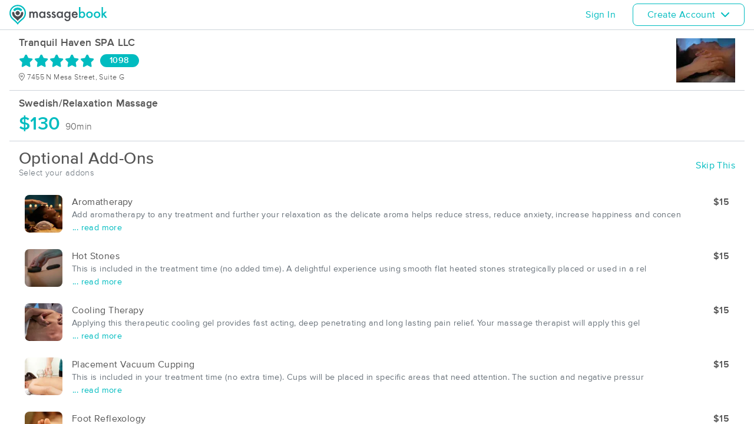

--- FILE ---
content_type: text/html; charset=utf-8
request_url: https://www.massagebook.com/business/13584585/booking?service_id=991560&ncf_source=search_site&src=massagebook
body_size: 25289
content:
<!doctype html>
<html data-n-head-ssr lang="en" data-n-head="%7B%22lang%22:%7B%22ssr%22:%22en%22%7D%7D">
  <head >
    <meta data-n-head="ssr" charset="utf-8"><meta data-n-head="ssr" name="viewport" content="width=device-width, initial-scale=1"><meta data-n-head="ssr" data-hid="description" name="description" content="Use our massage online booking to find massages near you. Find and book highly rated professional massage therapists, reflexologists, bodyworkers and more. Discover massage therapy near you at MassageBook today."><meta data-n-head="ssr" name="Copyright" content="Copyright (c) 2013-2026 2Book, Inc."><meta data-n-head="ssr" name="author" content="MassageBook"><meta data-n-head="ssr" data-hid="twitter:image" name="twitter:image" content="https://cdn.massagebook.com/127/static/img/massagebook-responsive-schedule-2017-722-min.png"><meta data-n-head="ssr" data-hid="og:image" property="og:image" content="https://cdn.massagebook.com/127/static/img/massagebook-responsive-schedule-2017-722-min.png"><meta data-n-head="ssr" data-hid="charset" charset="utf-8"><meta data-n-head="ssr" data-hid="mobile-web-app-capable" name="mobile-web-app-capable" content="yes"><meta data-n-head="ssr" data-hid="apple-mobile-web-app-title" name="apple-mobile-web-app-title" content="MassageBook"><meta data-n-head="ssr" data-hid="og:type" name="og:type" property="og:type" content="website"><meta data-n-head="ssr" data-hid="og:title" name="og:title" property="og:title" content="MassageBook"><meta data-n-head="ssr" data-hid="og:site_name" name="og:site_name" property="og:site_name" content="MassageBook"><meta data-n-head="ssr" data-hid="og:description" name="og:description" property="og:description" content="Find and book highly rated professional massage therapists, reflexologists and bodyworkers near you"><title>Massage Therapy | Find Massage Online Booking for Massages Near You - MassageBook</title><link data-n-head="ssr" rel="icon" type="image/svg+xml" href="/pu/favicon.svg"><link data-n-head="ssr" rel="shortcut icon" type="image/svg+xml" href="/pu/favicon.svg"><link data-n-head="ssr" data-hid="shortcut-icon" rel="shortcut icon" href="/pu/icon/android-icon-192x192-massagebook.png"><link data-n-head="ssr" data-hid="apple-touch-icon" rel="apple-touch-icon" href="/pu/icon/favicon-16x16-massagebook.png" sizes="16x16"><link data-n-head="ssr" rel="manifest" href="/_nuxt/manifest.02c7e5d7.json" data-hid="manifest"><script data-n-head="ssr" data-hid="newrelic" type="text/javascript"></script><script data-n-head="ssr" src="https://ws.sharethis.com/button/buttons.js?publisher=10cdefbb-56c7-4542-9023-2e7775917cf2&amp;_=1614261654247" defer></script><script data-n-head="ssr" vmid="google-maps-api" data-hid="google-maps-api" src="https://maps.googleapis.com/maps/api/js?key=AIzaSyBYak6rZIehR-WrEhXdYbJwgZa1cXC802A&amp;libraries=places&amp;language=en" async onload="this.__vm_l=1"></script><script data-n-head="ssr" data-hid="gtm-script">if(!window._gtm_init){window._gtm_init=1;(function(w,n,d,m,e,p){w[d]=(w[d]==1||n[d]=='yes'||n[d]==1||n[m]==1||(w[e]&&w[e][p]&&w[e][p]()))?1:0})(window,navigator,'doNotTrack','msDoNotTrack','external','msTrackingProtectionEnabled');(function(w,d,s,l,x,y){w[x]={};w._gtm_inject=function(i){if(w.doNotTrack||w[x][i])return;w[x][i]=1;w[l]=w[l]||[];w[l].push({'gtm.start':new Date().getTime(),event:'gtm.js'});var f=d.getElementsByTagName(s)[0],j=d.createElement(s);j.async=true;j.src='https://www.googletagmanager.com/gtm.js?id='+i;f.parentNode.insertBefore(j,f);};w[y]('GTM-K8VKDB')})(window,document,'script','dataLayer','_gtm_ids','_gtm_inject')}</script><script data-n-head="ssr" vmid="secureprivacy" src="https://app.secureprivacy.ai/script/626a237839318bab50346b0c.js"></script><link rel="preload" href="/_nuxt/ad8df5a.js" as="script"><link rel="preload" href="/_nuxt/e345ccd.js" as="script"><link rel="preload" href="/_nuxt/css/e22f7b6.css" as="style"><link rel="preload" href="/_nuxt/fef8d6a.js" as="script"><link rel="preload" href="/_nuxt/css/5ea53b6.css" as="style"><link rel="preload" href="/_nuxt/4f8e44e.js" as="script"><link rel="stylesheet" href="/_nuxt/css/e22f7b6.css"><link rel="stylesheet" href="/_nuxt/css/5ea53b6.css">
  </head>
  <body >
    <noscript data-n-head="ssr" data-hid="gtm-noscript" data-pbody="true"><iframe src="https://www.googletagmanager.com/ns.html?id=GTM-K8VKDB&" height="0" width="0" style="display:none;visibility:hidden" title="gtm"></iframe></noscript><div data-server-rendered="true" id="__nuxt"><!----><div id="__layout"><div id="app-layout" data-v-312c29fe><div class="app-container" data-v-312c29fe><div class="h-100" data-v-312c29fe><div data-fetch-key="data-v-135053c9:0" data-v-135053c9><div class="d-flex flex-column flex-lg-row align-items-stretch justify-content-between border-bottom" data-v-b91477d0 data-v-135053c9><div class="d-flex flex-column flex-lg-row align-items-stretch" data-v-b91477d0><div class="d-flex align-items-stretch align-items-lg-center justify-content-between position-relative py-2 py-lg-0" data-v-b91477d0><div class="d-flex d-lg-none align-items-center justify-content-center px-1" data-v-b91477d0><div class="dropdown b-dropdown home-dropdown btn-group" data-v-5c4b49fc data-v-b91477d0><!----><button aria-haspopup="menu" aria-expanded="false" type="button" class="btn dropdown-toggle btn-clear dropdown-toggle-no-caret"><div aria-controls="navigation" aria-expanded="false" aria-label="Toggle Home Navigation Menu" class="hamburger hamburger--squeeze" data-v-50ef1ab5 data-v-b91477d0><span class="hamburger-box" data-v-50ef1ab5><span class="hamburger-inner" data-v-50ef1ab5></span></span></div></button><ul role="menu" tabindex="-1" class="dropdown-menu">  <div class="list-unstyled m-0 py-2 bg-white border rounded shadow overflow-hidden" data-v-b91477d0> <div class="loading-container d-flex align-items-center flex-column dropdown-item" data-v-b91477d0><span class="p-1 loading__icon"><svg xmlns="http://www.w3.org/2000/svg" width="24" viewBox="0 0 170 206" ariaLabelledby="Loading-Icon" role="presentation" class="loading-icon loading-icon--primary" data-v-bec9f6a6><title id="Loading-Icon" lang="en">Loading-Icon</title> <g fill="currentColor"><path d="M144.3,25.7c33,33,33,86.5,0,119.6c-17,17-49.5,40.2-59.8,59.8c-10.2-19.5-43.7-43.7-59.8-59.8
                c-33-33-33-86.5,0-119.6C57.8-7.3,111.3-7.3,144.3,25.7z M84.5,185.8c6.5-15,35.2-35.2,50.2-50.2c27.7-27.7,27.7-72.6,0-100.3
                s-72.6-27.7-100.3,0C6.7,63.1,6.7,108,34.4,135.7C47.1,148.4,78.7,170.6,84.5,185.8z" class="variant-color" data-v-bec9f6a6></path> <path d="M142.1,84.9c0,0.2,0,0.3,0,0.5c0,0.1,0,0.2,0,0.3c-0.1,14.6-5.7,29.2-16.9,40.4
                c-12.1,12.1-34.9,26.4-40.7,40.7c-5.8-14.3-30.4-30.4-40.7-40.7C32.7,114.9,27.1,100.4,27,85.8c0-0.2,0-0.3,0-0.5c0-0.1,0-0.3,0-0.4
                c0.1-2.9,1.3-5.7,3.5-7.8c4.7-4.7,12.3-4.7,16.9,0c2.2,2.2,3.3,5,3.5,7.8c-0.2,8.8,3.1,17.6,9.8,24.4c13.1,13.1,34.4,13.1,47.5,0
                c6.5-6.5,9.8-15.1,9.8-23.6c0-0.1,0-0.2,0-0.4c0-0.1,0-0.3,0-0.4c0.1-2.9,1.3-5.7,3.5-7.8c4.7-4.7,12.3-4.7,16.9,0
                C140.8,79.3,141.9,82.1,142.1,84.9z" class="black" data-v-bec9f6a6></path> <path d="M69.7,70.6c8.2-8.2,21.5-8.2,29.8,0c8.2,8.2,8.2,21.5,0,29.8c-8.2,8.2-21.5,8.2-29.8,0S61.4,78.9,69.7,70.6z" class="black" data-v-bec9f6a6></path> <path d="M124.3,43.9C101.7,22.3,66,22.7,43.8,44.8c-4.7,4.7-4.7,12.3,0,16.9c4.7,4.7,12.3,4.7,16.9,0
                c0.1-0.1,0.2-0.2,0.3-0.3c13.2-12.9,34.2-12.8,47.3,0.3l0.1,0.1l0.1-0.1c4.7,4.6,12.2,4.6,16.9,0c4.7-4.7,4.7-12.2,0-16.9
                C125.1,44.5,124.7,44.2,124.3,43.9z" class="black" data-v-bec9f6a6></path> <path d="M62.6,32.3c-6.8,2.8-13.2,7-18.8,12.5c-2.3,2.3-3.5,5.4-3.5,8.5v0c0,3.1,1.2,6.1,3.5,8.4
		        c4.7,4.7,12.3,4.7,16.9,0c0.1-0.1,0.2-0.2,0.3-0.3c0.5-0.5,1-1,1.6-1.4V32.3z" class="variant-color animate-25" data-v-bec9f6a6></path> <path d="M84.3,28C69.7,28,55,33.6,43.8,44.8c-2.3,2.3-3.5,5.4-3.5,8.5v0c0,3.1,1.2,6.1,3.5,8.4
		        c4.7,4.7,12.3,4.7,16.9,0c0.1-0.1,0.2-0.2,0.3-0.3c6.5-6.4,14.9-9.6,23.3-9.6V28z" class="variant-color animate-50" data-v-bec9f6a6></path> <path d="M106.9,32.5c-21-8.8-46-4.7-63.1,12.3c-2.3,2.3-3.5,5.4-3.5,8.5v0c0,3.1,1.2,6.1,3.5,8.4
		        c4.7,4.7,12.3,4.7,16.9,0c0.1-0.1,0.2-0.2,0.3-0.3c12.8-12.5,32.8-12.8,45.9-1V32.5z" class="variant-color animate-75" data-v-bec9f6a6></path> <path d="M124.3,43.9C101.7,22.3,66,22.7,43.8,44.8c-4.7,4.7-4.7,12.3,0,16.9c4.7,4.7,12.3,4.7,16.9,0
                c0.1-0.1,0.2-0.2,0.3-0.3c13.2-12.9,34.2-12.8,47.3,0.3l0.1,0.1l0.1-0.1c4.7,4.6,12.2,4.6,16.9,0c4.7-4.7,4.7-12.2,0-16.9
                C125.1,44.5,124.7,44.2,124.3,43.9z" class="variant-color animate-100" data-v-bec9f6a6></path></g></svg></span> <!----></div></div></ul></div></div> <a href="/" class="brand-logo mx-lg-3 py-2 custom--position router-link-active" data-v-b91477d0><svg xmlns="http://www.w3.org/2000/svg" height="34" viewBox="0 0 1000 205" ariaLabelledby="Massage Therapy &amp; Online Booking - MassageBook" role="presentation" data-v-b91477d0><title id="Massage-Therapy &amp; Online Booking - MassageBook" lang="en">Massage Therapy &amp; Online Booking - MassageBook</title> <g fill="currentColor"><g id="MbLogo"><g id="Text"><path id="Fill-1" d="M203.58,71.18h14.61V77a30.86,30.86,0,0,1,7.21-6,17.51,17.51,0,0,1,8-1.62q10.71,0,17,9.35A22,22,0,0,1,269,69.43q21.36,0,21.36,25.91v39.1H275.67V99.3q0-9.09-2.21-12.85T266,82.61q-6,0-8.8,4.55t-2.76,14.61v32.67H239.75V99.5q0-16.89-9.74-16.89-6.16,0-9,4.62t-2.83,14.54v32.67H203.58Z" fill="#4A4C51"></path> <path id="Fill-3" d="M318.07,102.62q0,9.09,4.87,14.8a16,16,0,0,0,12.6,5.78,16.78,16.78,0,0,0,13.12-5.58q5-5.79,5-14.68t-5-14.67a16.52,16.52,0,0,0-13-5.66,16.17,16.17,0,0,0-12.6,5.72A21.07,21.07,0,0,0,318.07,102.62Zm34.68-31.43h14.68v63.25H352.75v-6.63q-9,8.44-19.42,8.45a27.93,27.93,0,0,1-21.68-9.49q-8.52-9.67-8.51-24.15,0-14.24,8.51-23.71A27.42,27.42,0,0,1,333,69.43q11,0,19.8,9.09Z" fill="#4A4C51"></path> <path id="Fill-5" d="M420,82l-12.08,6.42q-2.86-5.83-7.08-5.84a4.85,4.85,0,0,0-3.44,1.33,4.46,4.46,0,0,0-1.43,3.41q0,3.64,8.44,7.21,11.63,5,15.65,9.22t4,11.36a19.92,19.92,0,0,1-6.75,15.33,23,23,0,0,1-15.85,5.85q-15.91,0-22.53-15.52L391.39,115a27.44,27.44,0,0,0,4,5.79,9,9,0,0,0,6.36,2.46q7.41,0,7.4-6.75,0-3.9-5.71-7.28c-1.47-.73-3-1.45-4.42-2.14s-3-1.4-4.48-2.14q-6.36-3.12-9-6.24a15.32,15.32,0,0,1-3.31-10.19,18,18,0,0,1,5.65-13.64,19.83,19.83,0,0,1,14-5.39Q414.05,69.43,420,82" fill="#4A4C51"></path> <path id="Fill-7" d="M471.27,82l-12.08,6.42q-2.85-5.83-7.07-5.84a4.88,4.88,0,0,0-3.45,1.33,4.45,4.45,0,0,0-1.42,3.41q0,3.64,8.44,7.21,11.63,5,15.65,9.22t4,11.36a19.92,19.92,0,0,1-6.75,15.33,23,23,0,0,1-15.84,5.85q-15.91,0-22.54-15.52L442.7,115a27.14,27.14,0,0,0,4,5.79A9.07,9.07,0,0,0,453,123.2q7.39,0,7.4-6.75,0-3.9-5.72-7.28c-1.47-.73-2.94-1.45-4.41-2.14s-3-1.4-4.48-2.14c-4.25-2.08-7.23-4.16-9-6.24a15.38,15.38,0,0,1-3.31-10.19,18.08,18.08,0,0,1,5.65-13.64,19.85,19.85,0,0,1,14-5.39q12.15,0,18,12.54" fill="#4A4C51"></path> <path id="Fill-9" d="M497.77,102.62q0,9.09,4.87,14.8a16,16,0,0,0,12.6,5.78,16.78,16.78,0,0,0,13.12-5.58q5-5.79,5-14.68t-5-14.67a16.52,16.52,0,0,0-13-5.66,16.17,16.17,0,0,0-12.6,5.72A21.07,21.07,0,0,0,497.77,102.62Zm34.68-31.43h14.68v63.25H532.45v-6.63q-9,8.44-19.42,8.45a28,28,0,0,1-21.69-9.49q-8.5-9.67-8.5-24.15,0-14.24,8.5-23.71a27.42,27.42,0,0,1,21.3-9.48q11,0,19.81,9.09Z" fill="#4A4C51"></path> <path id="Fill-11" d="M610.06,102.94q0-9.22-4.94-14.74a16.3,16.3,0,0,0-12.79-5.65,15.74,15.74,0,0,0-13.12,6.17q-4.35,5.52-4.35,14.29t4.35,14.15q4.74,6,13.12,6a16.05,16.05,0,0,0,13.25-6.1Q610.05,111.58,610.06,102.94Zm14,30c0,3-.09,5.62-.29,7.89a52.66,52.66,0,0,1-.81,6,26.75,26.75,0,0,1-6.1,12.27Q608.3,169,593.3,169q-12.66,0-20.84-6.82-8.44-7-9.75-19.42h14.68a16.7,16.7,0,0,0,2.79,7.21q4.55,5.91,13.25,5.91,16.05,0,16-19.68v-8.83q-8.7,8.89-20.06,8.9-12.93,0-21.17-9.36t-8.32-23.7q0-13.83,7.73-23.51,8.31-10.26,22-10.26a25.49,25.49,0,0,1,19.87,8.9V71.19h14.61Z" fill="#4A4C51"></path> <path id="Fill-13" d="M682.47,94.3q-3.06-11.68-14.74-11.69a15.15,15.15,0,0,0-5,.82,14.48,14.48,0,0,0-4.26,2.33,15,15,0,0,0-3.28,3.67,17,17,0,0,0-2.07,4.87Zm15,12H652.14q.58,7.8,5.07,12.41a15.41,15.41,0,0,0,11.49,4.54,14.9,14.9,0,0,0,9-2.6q3.51-2.59,8-9.61l12.33,6.89a48.34,48.34,0,0,1-6,8.34,32.25,32.25,0,0,1-6.81,5.72,27.78,27.78,0,0,1-7.86,3.28,38.45,38.45,0,0,1-9.16,1q-14.16,0-22.73-9.1t-8.57-24.28q0-15,8.31-24.29t22.21-9.16q14,0,22.08,8.9t8,24.48Z" fill="#4A4C51"></path> <path id="Fill-15" d="M760.14,103.27q0-9.1-4.94-14.81a15.8,15.8,0,0,0-12.53-5.85,16.83,16.83,0,0,0-13.12,5.65q-5,5.59-5,14.55,0,9.22,4.94,14.74a16.4,16.4,0,0,0,13,5.65,16.08,16.08,0,0,0,12.59-5.65A20.73,20.73,0,0,0,760.14,103.27ZM725.4,24.75V78.52q8.76-9.09,19.87-9.09A27.32,27.32,0,0,1,766.57,79q8.5,9.48,8.51,23.64,0,14.61-8.58,24.15A27.6,27.6,0,0,1,745,136.26q-11,0-19.61-8.45v6.63H710.78V24.75Z" fill="#00BCC0"></path> <path id="Fill-17" d="M799.82,102.62q0,9.48,5.07,15t13.7,5.58q8.56,0,13.7-5.52t5.13-14.74q0-9.22-5.13-14.74t-13.7-5.59A17.67,17.67,0,0,0,805,88.2q-5.21,5.58-5.2,14.42m-14.93-.26A31.42,31.42,0,0,1,794.69,79a34.6,34.6,0,0,1,47.93.07,32.21,32.21,0,0,1,9.74,23.77,32,32,0,0,1-9.81,23.83,33.52,33.52,0,0,1-24.22,9.55,32.11,32.11,0,0,1-23.83-9.75q-9.62-9.6-9.61-24.15" fill="#00BCC0"></path> <path id="Fill-19" d="M877.1,102.62q0,9.48,5.07,15t13.7,5.58q8.58,0,13.7-5.52t5.13-14.74q0-9.22-5.13-14.74t-13.7-5.59A17.69,17.69,0,0,0,882.3,88.2q-5.2,5.58-5.2,14.42m-14.93-.26A31.46,31.46,0,0,1,872,79a34.6,34.6,0,0,1,47.93.07,32.21,32.21,0,0,1,9.74,23.77,32,32,0,0,1-9.81,23.83,33.52,33.52,0,0,1-24.22,9.55,32.13,32.13,0,0,1-23.83-9.75q-9.62-9.6-9.61-24.15" fill="#00BCC0"></path> <polygon id="Fill-21" points="957.05 23.77 957.05 90.66 977.63 70.2 997.25 70.2 969.77 96.76 999.26 133.45 980.3 133.45 959.38 106.76 957.05 109.1 957.05 133.45 942.43 133.45 942.43 23.77 957.05 23.77" fill="#00BCC0"></polygon></g> <g id="Icon"><path id="MbIcon-Background" d="M84.54,185.84c-5.85-15.28-37.42-37.43-50.16-50.17a70.93,70.93,0,1,1,100.32,0C119.73,150.64,91,170.89,84.54,185.84Z" fill="#FFFFFF"></path> <path id="MbIcon-Border" d="M144.33,25.75A84.55,84.55,0,0,0,24.76,145.31c16.06,16.06,49.55,40.29,59.78,59.78,10.24-19.53,42.83-42.82,59.79-59.78A84.55,84.55,0,0,0,144.33,25.75ZM134.7,135.67c-15,15-43.66,35.22-50.16,50.17-5.85-15.28-37.42-37.43-50.16-50.17a70.93,70.93,0,1,1,100.32,0Z" fill="#00BCC0"></path> <path id="MbIcon-Man" d="M142.09,84.93c0,.15,0,.3,0,.45v.3a57.36,57.36,0,0,1-16.85,40.38c-12.14,12.15-34.85,26.4-40.7,40.71-5.85-14.31-30.37-30.37-40.7-40.71A57.33,57.33,0,0,1,27,85.76a3.38,3.38,0,0,1,0-.45,2.38,2.38,0,0,1,0-.38,11.86,11.86,0,0,1,3.48-7.84,12,12,0,0,1,16.93,0,12.15,12.15,0,0,1,3.52,7.84,33.61,33.61,0,1,0,67.21.75v-.37c0-.13,0-.26,0-.38a11.83,11.83,0,0,1,3.48-7.85,12,12,0,0,1,20.45,7.85ZM69.66,70.63a21,21,0,1,1,0,29.76A21.06,21.06,0,0,1,69.66,70.63Z" fill="#4A4C51"></path> <path id="MbIcon-OverMan" d="M124.28,43.88a57.55,57.55,0,0,0-80.44.93A12,12,0,0,0,60.79,61.75l.25-.27a33.61,33.61,0,0,1,47.27.26l.12.12.11-.1a11.95,11.95,0,0,0,16.92-16.87A12.37,12.37,0,0,0,124.28,43.88Z" fill="#00BCC0"></path></g></g></g></svg></a> <div class="d-flex d-lg-none px-4 align-items-center justify-content-center" data-v-b91477d0><div class="loading-container d-flex align-items-center flex-column" data-v-b91477d0><span class="p-1 loading__icon"><svg xmlns="http://www.w3.org/2000/svg" width="24" viewBox="0 0 170 206" ariaLabelledby="Loading-Icon" role="presentation" class="loading-icon loading-icon--primary" data-v-bec9f6a6><title id="Loading-Icon" lang="en">Loading-Icon</title> <g fill="currentColor"><path d="M144.3,25.7c33,33,33,86.5,0,119.6c-17,17-49.5,40.2-59.8,59.8c-10.2-19.5-43.7-43.7-59.8-59.8
                c-33-33-33-86.5,0-119.6C57.8-7.3,111.3-7.3,144.3,25.7z M84.5,185.8c6.5-15,35.2-35.2,50.2-50.2c27.7-27.7,27.7-72.6,0-100.3
                s-72.6-27.7-100.3,0C6.7,63.1,6.7,108,34.4,135.7C47.1,148.4,78.7,170.6,84.5,185.8z" class="variant-color" data-v-bec9f6a6></path> <path d="M142.1,84.9c0,0.2,0,0.3,0,0.5c0,0.1,0,0.2,0,0.3c-0.1,14.6-5.7,29.2-16.9,40.4
                c-12.1,12.1-34.9,26.4-40.7,40.7c-5.8-14.3-30.4-30.4-40.7-40.7C32.7,114.9,27.1,100.4,27,85.8c0-0.2,0-0.3,0-0.5c0-0.1,0-0.3,0-0.4
                c0.1-2.9,1.3-5.7,3.5-7.8c4.7-4.7,12.3-4.7,16.9,0c2.2,2.2,3.3,5,3.5,7.8c-0.2,8.8,3.1,17.6,9.8,24.4c13.1,13.1,34.4,13.1,47.5,0
                c6.5-6.5,9.8-15.1,9.8-23.6c0-0.1,0-0.2,0-0.4c0-0.1,0-0.3,0-0.4c0.1-2.9,1.3-5.7,3.5-7.8c4.7-4.7,12.3-4.7,16.9,0
                C140.8,79.3,141.9,82.1,142.1,84.9z" class="black" data-v-bec9f6a6></path> <path d="M69.7,70.6c8.2-8.2,21.5-8.2,29.8,0c8.2,8.2,8.2,21.5,0,29.8c-8.2,8.2-21.5,8.2-29.8,0S61.4,78.9,69.7,70.6z" class="black" data-v-bec9f6a6></path> <path d="M124.3,43.9C101.7,22.3,66,22.7,43.8,44.8c-4.7,4.7-4.7,12.3,0,16.9c4.7,4.7,12.3,4.7,16.9,0
                c0.1-0.1,0.2-0.2,0.3-0.3c13.2-12.9,34.2-12.8,47.3,0.3l0.1,0.1l0.1-0.1c4.7,4.6,12.2,4.6,16.9,0c4.7-4.7,4.7-12.2,0-16.9
                C125.1,44.5,124.7,44.2,124.3,43.9z" class="black" data-v-bec9f6a6></path> <path d="M62.6,32.3c-6.8,2.8-13.2,7-18.8,12.5c-2.3,2.3-3.5,5.4-3.5,8.5v0c0,3.1,1.2,6.1,3.5,8.4
		        c4.7,4.7,12.3,4.7,16.9,0c0.1-0.1,0.2-0.2,0.3-0.3c0.5-0.5,1-1,1.6-1.4V32.3z" class="variant-color animate-25" data-v-bec9f6a6></path> <path d="M84.3,28C69.7,28,55,33.6,43.8,44.8c-2.3,2.3-3.5,5.4-3.5,8.5v0c0,3.1,1.2,6.1,3.5,8.4
		        c4.7,4.7,12.3,4.7,16.9,0c0.1-0.1,0.2-0.2,0.3-0.3c6.5-6.4,14.9-9.6,23.3-9.6V28z" class="variant-color animate-50" data-v-bec9f6a6></path> <path d="M106.9,32.5c-21-8.8-46-4.7-63.1,12.3c-2.3,2.3-3.5,5.4-3.5,8.5v0c0,3.1,1.2,6.1,3.5,8.4
		        c4.7,4.7,12.3,4.7,16.9,0c0.1-0.1,0.2-0.2,0.3-0.3c12.8-12.5,32.8-12.8,45.9-1V32.5z" class="variant-color animate-75" data-v-bec9f6a6></path> <path d="M124.3,43.9C101.7,22.3,66,22.7,43.8,44.8c-4.7,4.7-4.7,12.3,0,16.9c4.7,4.7,12.3,4.7,16.9,0
                c0.1-0.1,0.2-0.2,0.3-0.3c13.2-12.9,34.2-12.8,47.3,0.3l0.1,0.1l0.1-0.1c4.7,4.6,12.2,4.6,16.9,0c4.7-4.7,4.7-12.2,0-16.9
                C125.1,44.5,124.7,44.2,124.3,43.9z" class="variant-color animate-100" data-v-bec9f6a6></path></g></svg></span> <!----></div></div> <div class="d-none d-lg-flex align-items-center" data-v-b91477d0></div></div></div> <div class="d-none d-lg-flex px-4 align-items-center justify-content-center" data-v-b91477d0><div class="loading-container d-flex align-items-center flex-column" data-v-b91477d0><span class="p-1 loading__icon"><svg xmlns="http://www.w3.org/2000/svg" width="24" viewBox="0 0 170 206" ariaLabelledby="Loading-Icon" role="presentation" class="loading-icon loading-icon--primary" data-v-bec9f6a6><title id="Loading-Icon" lang="en">Loading-Icon</title> <g fill="currentColor"><path d="M144.3,25.7c33,33,33,86.5,0,119.6c-17,17-49.5,40.2-59.8,59.8c-10.2-19.5-43.7-43.7-59.8-59.8
                c-33-33-33-86.5,0-119.6C57.8-7.3,111.3-7.3,144.3,25.7z M84.5,185.8c6.5-15,35.2-35.2,50.2-50.2c27.7-27.7,27.7-72.6,0-100.3
                s-72.6-27.7-100.3,0C6.7,63.1,6.7,108,34.4,135.7C47.1,148.4,78.7,170.6,84.5,185.8z" class="variant-color" data-v-bec9f6a6></path> <path d="M142.1,84.9c0,0.2,0,0.3,0,0.5c0,0.1,0,0.2,0,0.3c-0.1,14.6-5.7,29.2-16.9,40.4
                c-12.1,12.1-34.9,26.4-40.7,40.7c-5.8-14.3-30.4-30.4-40.7-40.7C32.7,114.9,27.1,100.4,27,85.8c0-0.2,0-0.3,0-0.5c0-0.1,0-0.3,0-0.4
                c0.1-2.9,1.3-5.7,3.5-7.8c4.7-4.7,12.3-4.7,16.9,0c2.2,2.2,3.3,5,3.5,7.8c-0.2,8.8,3.1,17.6,9.8,24.4c13.1,13.1,34.4,13.1,47.5,0
                c6.5-6.5,9.8-15.1,9.8-23.6c0-0.1,0-0.2,0-0.4c0-0.1,0-0.3,0-0.4c0.1-2.9,1.3-5.7,3.5-7.8c4.7-4.7,12.3-4.7,16.9,0
                C140.8,79.3,141.9,82.1,142.1,84.9z" class="black" data-v-bec9f6a6></path> <path d="M69.7,70.6c8.2-8.2,21.5-8.2,29.8,0c8.2,8.2,8.2,21.5,0,29.8c-8.2,8.2-21.5,8.2-29.8,0S61.4,78.9,69.7,70.6z" class="black" data-v-bec9f6a6></path> <path d="M124.3,43.9C101.7,22.3,66,22.7,43.8,44.8c-4.7,4.7-4.7,12.3,0,16.9c4.7,4.7,12.3,4.7,16.9,0
                c0.1-0.1,0.2-0.2,0.3-0.3c13.2-12.9,34.2-12.8,47.3,0.3l0.1,0.1l0.1-0.1c4.7,4.6,12.2,4.6,16.9,0c4.7-4.7,4.7-12.2,0-16.9
                C125.1,44.5,124.7,44.2,124.3,43.9z" class="black" data-v-bec9f6a6></path> <path d="M62.6,32.3c-6.8,2.8-13.2,7-18.8,12.5c-2.3,2.3-3.5,5.4-3.5,8.5v0c0,3.1,1.2,6.1,3.5,8.4
		        c4.7,4.7,12.3,4.7,16.9,0c0.1-0.1,0.2-0.2,0.3-0.3c0.5-0.5,1-1,1.6-1.4V32.3z" class="variant-color animate-25" data-v-bec9f6a6></path> <path d="M84.3,28C69.7,28,55,33.6,43.8,44.8c-2.3,2.3-3.5,5.4-3.5,8.5v0c0,3.1,1.2,6.1,3.5,8.4
		        c4.7,4.7,12.3,4.7,16.9,0c0.1-0.1,0.2-0.2,0.3-0.3c6.5-6.4,14.9-9.6,23.3-9.6V28z" class="variant-color animate-50" data-v-bec9f6a6></path> <path d="M106.9,32.5c-21-8.8-46-4.7-63.1,12.3c-2.3,2.3-3.5,5.4-3.5,8.5v0c0,3.1,1.2,6.1,3.5,8.4
		        c4.7,4.7,12.3,4.7,16.9,0c0.1-0.1,0.2-0.2,0.3-0.3c12.8-12.5,32.8-12.8,45.9-1V32.5z" class="variant-color animate-75" data-v-bec9f6a6></path> <path d="M124.3,43.9C101.7,22.3,66,22.7,43.8,44.8c-4.7,4.7-4.7,12.3,0,16.9c4.7,4.7,12.3,4.7,16.9,0
                c0.1-0.1,0.2-0.2,0.3-0.3c13.2-12.9,34.2-12.8,47.3,0.3l0.1,0.1l0.1-0.1c4.7,4.6,12.2,4.6,16.9,0c4.7-4.7,4.7-12.2,0-16.9
                C125.1,44.5,124.7,44.2,124.3,43.9z" class="variant-color animate-100" data-v-bec9f6a6></path></g></svg></span> <!----></div></div></div> <div class="business-theme" data-v-38c091e4 data-v-135053c9><div data-testid="business-container" class="container px-0 px-sm-3" style="--mb-business-theme-color:121, 106, 187;--mb-business-theme-color-darken:#51477d;--mb-business-theme-color-lighten:#f2d4ff;--mb-business-theme-text-color:255, 255, 255;" data-v-38c091e4 data-v-135053c9><div class="p-2" data-v-7f26c7e3 data-v-135053c9><div class="d-flex justify-content-between align-items-stretch" data-v-7f26c7e3><div data-v-7f26c7e3><h4 class="fs-110rem font-weight-bold m-0 px-2 py-1" data-v-7f26c7e3>Tranquil Haven SPA LLC</h4> <div class="d-flex px-2 py-1" data-v-4c2cdf5e data-v-7f26c7e3><div aria-label="rating" class="d-inline-flex align-items-center rating mr-2" data-v-7c25dd4f data-v-4c2cdf5e><div aria-label="4.9 out of 5 stars" role="img" class="fivestars fa fivestars--large" data-v-7c25dd4f><div class="fivestars-fill fa" style="width:98.00000000000001%;" data-v-7c25dd4f></div></div> <!----></div> <div class="rounded-pill d-flex align-items-center justify-content-center px-3 py-1 bg-primary bg-business-theme" data-v-4c2cdf5e><span class="fs-90rem line-height-90rem font-weight-bold text-white text-business-theme-on-primary-color" data-v-4c2cdf5e>
            1098
        </span></div></div> <div class="d-flex align-items-baseline fs-80rem px-2 py-1" data-v-7f26c7e3><i aria-hidden="true" class="fa-thin fa-location-dot mr-1" data-v-7f26c7e3></i> <span data-testid="business-address" data-v-7f26c7e3>7455 N Mesa Street, Suite G</span></div></div> <div data-testid="primary-photo" class="d-flex align-items-center justify-content-center px-2 py-1" data-v-7f26c7e3><img src="https://images.massagebook.com/img60bcecdaba25f7.08735586.webp" alt="business photo" data-v-7f26c7e3></div></div></div> <div class="divider" data-v-b90cebf6 data-v-135053c9><span class="divider--left" data-v-b90cebf6></span> <!----> <span class="divider--right" data-v-b90cebf6></span></div> <div data-fetch-key="DetailsPage:0" data-v-135053c9 data-v-135053c9><div class="p-2"><h4 data-testid="product-name-list" class="font-weight-bold fs-110rem m-0 px-2 py-1">
        Swedish/Relaxation Massage
    </h4> <div class="d-flex align-items-baseline px-1"><span data-testid="total-price" class="text-primary font-weight-bold fs-200rem line-height-1 p-1">
            $130
        </span> <span data-testid="total-duration" class="fs-900rem p-1">
            90min
        </span></div> <!----> <!----> <!----> <!----> <!----></div> <div class="divider" data-v-b90cebf6><span class="divider--left" data-v-b90cebf6></span> <!----> <span class="divider--right" data-v-b90cebf6></span></div> <div business="[object Object]" class="p-3"><div class="loading-container d-flex align-items-center flex-column"><span class="p-1 loading__icon"><svg xmlns="http://www.w3.org/2000/svg" width="34" viewBox="0 0 170 206" ariaLabelledby="Loading-Icon" role="presentation" class="loading-icon" data-v-bec9f6a6><title id="Loading-Icon" lang="en">Loading-Icon</title> <g fill="currentColor"><path d="M144.3,25.7c33,33,33,86.5,0,119.6c-17,17-49.5,40.2-59.8,59.8c-10.2-19.5-43.7-43.7-59.8-59.8
                c-33-33-33-86.5,0-119.6C57.8-7.3,111.3-7.3,144.3,25.7z M84.5,185.8c6.5-15,35.2-35.2,50.2-50.2c27.7-27.7,27.7-72.6,0-100.3
                s-72.6-27.7-100.3,0C6.7,63.1,6.7,108,34.4,135.7C47.1,148.4,78.7,170.6,84.5,185.8z" class="variant-color" data-v-bec9f6a6></path> <path d="M142.1,84.9c0,0.2,0,0.3,0,0.5c0,0.1,0,0.2,0,0.3c-0.1,14.6-5.7,29.2-16.9,40.4
                c-12.1,12.1-34.9,26.4-40.7,40.7c-5.8-14.3-30.4-30.4-40.7-40.7C32.7,114.9,27.1,100.4,27,85.8c0-0.2,0-0.3,0-0.5c0-0.1,0-0.3,0-0.4
                c0.1-2.9,1.3-5.7,3.5-7.8c4.7-4.7,12.3-4.7,16.9,0c2.2,2.2,3.3,5,3.5,7.8c-0.2,8.8,3.1,17.6,9.8,24.4c13.1,13.1,34.4,13.1,47.5,0
                c6.5-6.5,9.8-15.1,9.8-23.6c0-0.1,0-0.2,0-0.4c0-0.1,0-0.3,0-0.4c0.1-2.9,1.3-5.7,3.5-7.8c4.7-4.7,12.3-4.7,16.9,0
                C140.8,79.3,141.9,82.1,142.1,84.9z" class="black" data-v-bec9f6a6></path> <path d="M69.7,70.6c8.2-8.2,21.5-8.2,29.8,0c8.2,8.2,8.2,21.5,0,29.8c-8.2,8.2-21.5,8.2-29.8,0S61.4,78.9,69.7,70.6z" class="black" data-v-bec9f6a6></path> <path d="M124.3,43.9C101.7,22.3,66,22.7,43.8,44.8c-4.7,4.7-4.7,12.3,0,16.9c4.7,4.7,12.3,4.7,16.9,0
                c0.1-0.1,0.2-0.2,0.3-0.3c13.2-12.9,34.2-12.8,47.3,0.3l0.1,0.1l0.1-0.1c4.7,4.6,12.2,4.6,16.9,0c4.7-4.7,4.7-12.2,0-16.9
                C125.1,44.5,124.7,44.2,124.3,43.9z" class="black" data-v-bec9f6a6></path> <path d="M62.6,32.3c-6.8,2.8-13.2,7-18.8,12.5c-2.3,2.3-3.5,5.4-3.5,8.5v0c0,3.1,1.2,6.1,3.5,8.4
		        c4.7,4.7,12.3,4.7,16.9,0c0.1-0.1,0.2-0.2,0.3-0.3c0.5-0.5,1-1,1.6-1.4V32.3z" class="variant-color animate-25" data-v-bec9f6a6></path> <path d="M84.3,28C69.7,28,55,33.6,43.8,44.8c-2.3,2.3-3.5,5.4-3.5,8.5v0c0,3.1,1.2,6.1,3.5,8.4
		        c4.7,4.7,12.3,4.7,16.9,0c0.1-0.1,0.2-0.2,0.3-0.3c6.5-6.4,14.9-9.6,23.3-9.6V28z" class="variant-color animate-50" data-v-bec9f6a6></path> <path d="M106.9,32.5c-21-8.8-46-4.7-63.1,12.3c-2.3,2.3-3.5,5.4-3.5,8.5v0c0,3.1,1.2,6.1,3.5,8.4
		        c4.7,4.7,12.3,4.7,16.9,0c0.1-0.1,0.2-0.2,0.3-0.3c12.8-12.5,32.8-12.8,45.9-1V32.5z" class="variant-color animate-75" data-v-bec9f6a6></path> <path d="M124.3,43.9C101.7,22.3,66,22.7,43.8,44.8c-4.7,4.7-4.7,12.3,0,16.9c4.7,4.7,12.3,4.7,16.9,0
                c0.1-0.1,0.2-0.2,0.3-0.3c13.2-12.9,34.2-12.8,47.3,0.3l0.1,0.1l0.1-0.1c4.7,4.6,12.2,4.6,16.9,0c4.7-4.7,4.7-12.2,0-16.9
                C125.1,44.5,124.7,44.2,124.3,43.9z" class="variant-color animate-100" data-v-bec9f6a6></path></g></svg></span> <span class="fs-85em loading__label">
        Loading...
    </span></div></div></div></div></div></div></div></div> <div class="vue-portal-target" data-v-312c29fe></div> <div class="vue-portal-target" data-v-312c29fe></div> <div class="vue-portal-target" data-v-312c29fe></div> <div class="vue-portal-target" data-v-312c29fe></div></div></div></div><script>window.__NUXT__=(function(a,b,c,d,e,f,g,h,i,j,k,l,m,n,o,p,q,r,s,t,u,v,w,x,y,z,A,B,C,D,E,F,G,H,I,J,K,L,M,N,O,P,Q,R,S,T,U,V,W,X,Y,Z,_,$,aa,ab,ac,ad,ae,af,ag,ah,ai,aj,ak,al,am,an,ao,ap,aq,ar,as,at,au,av,aw,ax,ay,az,aA,aB,aC,aD,aE,aF,aG,aH,aI,aJ,aK,aL,aM,aN,aO,aP,aQ,aR,aS,aT,aU,aV,aW,aX,aY,aZ,a_,a$,ba,bb,bc,bd,be,bf,bg,bh,bi,bj,bk,bl,bm,bn,bo,bp,bq,br,bs,bt,bu,bv,bw,bx,by,bz,bA,bB,bC,bD,bE,bF,bG,bH,bI,bJ,bK,bL,bM,bN,bO,bP,bQ,bR,bS,bT,bU,bV,bW,bX,bY,bZ,b_,b$,ca,cb,cc,cd,ce,cf,cg,ch,ci,cj,ck,cl,cm,cn,co,cp,cq,cr,cs,ct,cu,cv,cw,cx,cy,cz,cA,cB,cC,cD,cE,cF,cG,cH,cI,cJ,cK,cL,cM,cN,cO,cP,cQ,cR,cS,cT,cU,cV,cW,cX,cY,cZ,c_,c$,da,db,dc,dd,de,df,dg,dh,di,dj,dk,dl,dm,dn,do0,dp,dq,dr,ds,dt,du,dv,dw,dx,dy,dz,dA,dB,dC,dD,dE,dF,dG,dH,dI,dJ,dK,dL,dM,dN,dO,dP,dQ,dR,dS,dT,dU,dV,dW,dX,dY,dZ,d_,d$,ea,eb,ec,ed,ee,ef,eg,eh,ei,ej,ek,el,em,en,eo,ep,eq,er,es,et,eu,ev,ew,ex,ey){return {layout:"default",data:[{},{},{},{}],fetch:{"data-v-135053c9:0":{$_unregisterOnDestroy:c},"DetailsPage:0":{isDateTimeValid:c,redirectProcessing:c}},error:r,state:{auth:{isAuthorized:c,user:m,initialized:c},publicBooking:{businessId:cW,business:{business_name:"Tranquil Haven SPA LLC",description:"\u003Cspan id=\"docs-internal-guid-14e0d54b-7fff-5254-ad96-b77d5af80bab\"\u003E\u003Cp dir=\"ltr\" style=\"line-height:1.38;margin-top:0pt;margin-bottom:0pt;\"\u003E\u003Cspan style=\"font-size: 12.5pt; font-family: Calibri, sans-serif; color: rgb(102, 102, 102); background-color: rgb(255, 255, 255); font-weight: 700; font-variant-numeric: normal; font-variant-east-asian: normal; vertical-align: baseline; white-space: pre-wrap;\"\u003EA holistic approach to wellness is the art and science of healing that addresses the whole person – mind, body and spirit. We integrate conventional and alternative therapies to prevent illness, and most importantly, to promote optimal health and wellness. We invite you to join us on this wonderful journey of healing.\u003C\u002Fspan\u003E\u003C\u002Fp\u003E\u003Cdiv\u003E\u003Cspan style=\"font-size: 12.5pt; font-family: Calibri, sans-serif; color: rgb(102, 102, 102); background-color: rgb(255, 255, 255); font-weight: 700; font-variant-numeric: normal; font-variant-east-asian: normal; vertical-align: baseline; white-space: pre-wrap;\"\u003E\u003Cbr\u003E\u003C\u002Fspan\u003E\u003C\u002Fdiv\u003E\u003C\u002Fspan\u003E",tagline:"Walk in, float out.  Experience wellness at a level you've never known before.",friendly_url:"TranquilHavenLLC",website_url:"http:\u002F\u002Ftranquilhaven.org",twitter:D,facebook:"@tranquilhaven888",instagram:"@tranquilhaven_",establishment_license:"ME6714",country:"US",address_1:"7455 N Mesa Street",address_2:"Suite G",show_address:n,city:"El Paso",state:bK,zip:"79912",coordinates:{latitude:31.8370741,longitude:-106.5632409},timezone:"America\u002FDenver",distance:r,yelp_id:r,google_place_id:"ChIJVVWlAWL43YYRY2wgV58TojQ",pixel_id:"400393085318832",should_display_google_reviews:n,should_show_contact_form:c,offers_mobile_services:c,offers_gift_certificates:n,offers_deals:n,is_reviews_feature_enabled:n,is_featured:c,working_hours:{monday:{by_appointment_only:n,open:cX,close:bL},tuesday:{by_appointment_only:n,open:cX,close:bL},wednesday:{by_appointment_only:n,open:bM,close:bN},thursday:{by_appointment_only:n,open:bM,close:bN},friday:{by_appointment_only:n,open:bM,close:bN},saturday:{by_appointment_only:n,open:"09:00:00",close:bL},sunday:{by_appointment_only:c,open:r,close:r}},website_settings:{theme_name:"colortheme--default",theme_hex:"#796ABB",background_transparency:e,background_photo:"https:\u002F\u002Fdi4ios9pju1a2.cloudfront.net\u002Fmbhome\u002Fdefault-11-1200-min.jpg",transition_style:"wave",show_next_available:c},booking_rules:{is_waitlist_enabled:c,is_online_booking_allowed_for_existing_clients:c,is_online_booking_allowed_for_new_clients:c,is_online_booking_allowed_for_new_clients_from_mb:c,is_booking_request_enabled:c,how_far_in_advance_must_appointments_be_booked:cY,appointments_interval:k,how_far_in_future_appointments_can_be_booked:i},payment_rules:{accepts_gift_certificates:n,accepts_mb_gift_certificates:c,is_tip_allowed:n,allow_saving_cof:c,new_clients:{require_prepayment:c,is_partial_prepayment_enabled:c,is_full_prepayment_allowed:n,partial_prepayment_amount:r,partial_prepayment_percent:r,requires_cof:c,cancellation_fee_amount:r,cancellation_fee_percent:r},existing_clients:{require_prepayment:c,is_partial_prepayment_enabled:c,is_full_prepayment_allowed:n,partial_prepayment_amount:r,partial_prepayment_percent:r,requires_cof:c,cancellation_fee_amount:r,cancellation_fee_percent:r}},rating:{rating:4.9,reviews_count:1098,ambiance:4.87,professionalism:4.93},sorting_scores:{recent_login:cZ,rating:.98425275303425},phone:{number:"(915) 881-7334",is_cell:n},payment_processor:{type:"square",location_id:"SM6H6569WJ1J6"},cancellation_policy:{cancellation_and_reschedule_allowed:n,cancellation_period:c_,policy_text:"**Full payment is required for the following conditions.**\n\n* Less than 24 hour notice to cancel or reschedule an appointment.\n* No show or missed appointment.\n* Late arrivals - arriving late for a service may require shortening the length of the treatment",policy_violation_text:"Your appointment time is in less than 24 hours.\n\nCancellation fees may apply if you are unable to make the appointment or wish to change the time.\n\nPlease contact **Tranquil Haven SPA LLC** directly with change requests."},id:cW,primary_photo_id:bp,baseline_service_id:y,best_deal_service_id:m,popular_service_ids:[y,z,A,bq,aE,B,br,bs],photo_ids:[577725,bp,577732],photos:[{photo_type:c$,photo_url:da,thumbnail_photo_url:db,id:bp}],service_category_ids:[bO,bt,dc,dd,bP,bu,de,df,aR,bv,dg,dh,di,dj,dk,dl,dm,dn,do0,dp,dq,dr,ds,dt,du,dv,dw,dx,dy,dz,dA,dB,dC,dD,dE,dF,dG,dH,aq,dI,aF,dJ,dK],service_categories:[],primary_photo:{photo_type:c$,photo_url:da,thumbnail_photo_url:db,id:bp}},booking:m,bookingId:m,services:[{name:"Dragonfly Treatment",description:"Escape from all of your worries and awaken the body with this decadent massage experience.  This is a fusion massage that seamlessly blends together various massage techniques to deeply relax the senses and body creating an exquisite calming experience. This treatment comes with three amazing embellishments to enhance the treatment.    \n**Please note: Each licensed massage therapist has their own specialty technique and modality.  Each massage will be unique to each client.  ",prepare_time:e,recovery_time:k,is_outcall:c,rank:cZ,photo_url:"https:\u002F\u002Fimages.massagebook.com\u002Fimg60b07228df61a3.87163358",id:dL,durations:[{duration:j,price:bw,id:ar,service_id:dL,staff_ids:[d,f,g,b,a],discounts:[],discount_ids:[]}],duration_ids:[ar],service_category_id:bv},{name:"Swedish\u002FRelaxation Massage",description:"This classic soothing massage involves rhythmic strokes along with soft, long kneading strokes which encourages a deep relaxation, reduces pain, improves body awareness and creates a sense of overall well-being.",prepare_time:e,recovery_time:l,is_outcall:c,rank:cY,photo_url:dM,id:bx,durations:[{duration:o,price:w,id:E,service_id:bx,staff_ids:[d,f,g,h,b,a],discounts:[],discount_ids:[]},{duration:i,price:t,id:z,service_id:bx,staff_ids:[d,f,g,h,b,a],discounts:[],discount_ids:[]},{duration:j,price:x,id:F,service_id:bx,staff_ids:[d,f,g,h,b,a],discounts:[],discount_ids:[]}],duration_ids:[E,z,F],service_category_id:bv},{name:"Reflexology",description:"Enjoy a peaceful time restoring balance within the body by addressing key pressure points in the feet.  Pressure is applied to specific areas of the soles of the feet while a reflex reaction (stimulation) occurs in another part of the body.  This focused therapy assists to: relieve pain and discomfort, calm stress, relieve migraine\u002Fheadache, improve digestion, and so more.",prepare_time:e,recovery_time:l,is_outcall:c,rank:3,photo_url:"https:\u002F\u002Fimages.massagebook.com\u002Fimg60b075467ab7f6.46247313",id:aS,durations:[{duration:i,price:t,id:aE,service_id:aS,staff_ids:[b,d,a],discounts:[],discount_ids:[]},{duration:o,price:w,id:aT,service_id:aS,staff_ids:[b,d,a],discounts:[],discount_ids:[]},{duration:p,price:aG,id:aU,service_id:aS,staff_ids:[b,d,a],discounts:[],discount_ids:[]},{duration:j,price:x,id:aV,service_id:aS,staff_ids:[b,d,a],discounts:[],discount_ids:[]}],duration_ids:[aE,aT,aU,aV],service_category_id:aR},{name:"Deep Tissue Massage",description:"Designed to remove severe tension, deep tissue massage is a technique used to relieve both muscles and connective tissue below the surface. It helps to improve range of motion and heal injuries below the surface.",prepare_time:e,recovery_time:l,is_outcall:c,rank:4,photo_url:"https:\u002F\u002Fimages.massagebook.com\u002Fimg6571e44c94cad1.60887638",id:by,durations:[{duration:o,price:w,id:y,service_id:by,staff_ids:[d,f,g,h,b,a],discounts:[],discount_ids:[]},{duration:i,price:t,id:G,service_id:by,staff_ids:[d,f,g,h,b,a],discounts:[],discount_ids:[]},{duration:j,price:x,id:H,service_id:by,staff_ids:[d,f,g,h,b,a],discounts:[],discount_ids:[]}],duration_ids:[y,G,H],service_category_id:bO},{name:"Thai Reflexology",description:"This therapeutic treatment stimulates the reflexes on the feet and calves for a relaxing treatment. Thai foot reflexology techniques assist the body to relax, encourage good health, mental serenity, and restore overall balance. ",prepare_time:e,recovery_time:l,is_outcall:c,rank:5,photo_url:"https:\u002F\u002Fimages.massagebook.com\u002Fimg6571e44ab19f62.09057509",id:aW,durations:[{duration:o,price:w,id:aX,service_id:aW,staff_ids:[b,d,a],discounts:[],discount_ids:[]},{duration:i,price:t,id:aY,service_id:aW,staff_ids:[b,d,a],discounts:[],discount_ids:[]},{duration:p,price:aG,id:aZ,service_id:aW,staff_ids:[b,d,a],discounts:[],discount_ids:[]},{duration:j,price:x,id:a_,service_id:aW,staff_ids:[b,d,a],discounts:[],discount_ids:[]}],duration_ids:[aX,aY,aZ,a_],service_category_id:aR},{name:"Hot Stone Massage",description:"Smooth stones are heated and then lubricated with oil, the therapeutic effects of heat are used to relax muscles more deeply. Used as an extension of the therapist’s hands, the use of massage stones induces deep relaxation and provides a unique experience many find to be tremendously calming and centering.",prepare_time:e,recovery_time:k,is_outcall:c,rank:6,photo_url:"https:\u002F\u002Fimages.massagebook.com\u002Fimg60b0719d39e0a7.69607132",id:bz,durations:[{duration:o,price:w,id:I,service_id:bz,staff_ids:[g,b,d,h,f,a],discounts:[],discount_ids:[]},{duration:i,price:t,id:A,service_id:bz,staff_ids:[g,b,d,h,f,a],discounts:[],discount_ids:[]},{duration:j,price:x,id:J,service_id:bz,staff_ids:[g,b,d,h,f,a],discounts:[],discount_ids:[]}],duration_ids:[I,A,J],service_category_id:bt},{name:"Vacuum Cupping Massage",description:"Massage Cupping is a modern adaptation of the ancient art of cupping therapy. While massage performed by applying pressure, cupping instead uses negative pressure to pull, lift, open and expand the body’s soft tissues.",prepare_time:e,recovery_time:k,is_outcall:c,rank:bO,photo_url:"https:\u002F\u002Fimages.massagebook.com\u002Fimg60b071103361b9.03886363",id:bA,durations:[{duration:o,price:w,id:K,service_id:bA,staff_ids:[d,f,g,h,b,a],discounts:[],discount_ids:[]},{duration:i,price:t,id:L,service_id:bA,staff_ids:[d,f,g,h,b,a],discounts:[],discount_ids:[]},{duration:j,price:x,id:as,service_id:bA,staff_ids:[d,g,h,b,a],discounts:[],discount_ids:[]}],duration_ids:[K,L,as],service_category_id:df},{name:"Prenatal Massage",description:"***Please note that you must be past your first trimester AND provide a doctor's release\u002Fconsent in order to receive a prenatal massage.  \n\nPregnancy massage focuses on addressing the special needs of expecting women. Specially-designed massage tables, cushions, and side-lying postures are used to prevent putting pressure on the abdomen.\n***Please note that you must be past your first trimester AND provide a doctor's release\u002Fconsent in order to receive a prenatal massage.  ",prepare_time:e,recovery_time:l,is_outcall:c,rank:8,photo_url:"https:\u002F\u002Fimages.massagebook.com\u002Fimg60b07136575345.01802915",id:bQ,durations:[{duration:o,price:w,id:aH,service_id:bQ,staff_ids:[d,f,b,a],discounts:[],discount_ids:[]},{duration:i,price:t,id:aI,service_id:bQ,staff_ids:[d,f,b,a],discounts:[],discount_ids:[]}],duration_ids:[aH,aI],service_category_id:bP},{name:"Localized Swedish or Deep Tissue Massage",description:"This 45 minute treatment is designed to focus on two particular areas. This treatment is not a full body massage, rather a focused massage. ",prepare_time:e,recovery_time:l,is_outcall:c,rank:9,photo_url:dM,id:dN,durations:[{duration:p,price:aG,id:B,service_id:dN,staff_ids:[d,f,g,h,b,a],discounts:[],discount_ids:[]}],duration_ids:[B],service_category_id:bv},{name:"Craniosacral Therapy",description:"CranioSacral Therapy (CST) is a gentle method of evaluating and enhancing the functioning of  the physiological body system. CST may also help with the physical components related to somatic conditions as post traumatic stress, depression, anxiety, relieves migraines, chronic fatigue, fibromyalgia, and immune disorders.",prepare_time:e,recovery_time:l,is_outcall:c,rank:10,photo_url:"https:\u002F\u002Fimages.massagebook.com\u002Fimg624b7a688848b4.22725843",id:dO,durations:[{duration:o,price:C,id:bR,service_id:dO,staff_ids:[b],discounts:[],discount_ids:[]}],duration_ids:[bR],service_category_id:dr},{name:"Sports Massage",description:"Sports massage uses a variety of massage techniques designed to help your body feel stronger. This therapeutic massage considers the impact of certain activities on specific joints, muscle groups, tendons, ligaments, and soft tissue groups. Its highly recommended for pre and post sporting competitions.",prepare_time:e,recovery_time:l,is_outcall:c,rank:11,photo_url:dP,id:bB,durations:[{duration:k,price:bC,id:a$,service_id:bB,staff_ids:[d,b,a],discounts:[],discount_ids:[]},{duration:o,price:C,id:ba,service_id:bB,staff_ids:[d,b,a],discounts:[],discount_ids:[]},{duration:i,price:q,id:bb,service_id:bB,staff_ids:[d,b,a],discounts:[],discount_ids:[]}],duration_ids:[a$,ba,bb],service_category_id:dc},{name:"Clinical Pain Management",description:"Clinical massage therapy uniquely focuses on the treatment of soft tissue to maintain, develop, augment or rehabilitate the client's physical function. Clinical massage therapy can improve the functioning of joints and muscles, the healing process, metabolism and circulation.",prepare_time:e,recovery_time:k,is_outcall:c,rank:12,photo_url:dP,id:bc,durations:[{duration:k,price:bC,id:bd,service_id:bc,staff_ids:[g,d,a],discounts:[],discount_ids:[]},{duration:p,price:M,id:be,service_id:bc,staff_ids:[g,d,a],discounts:[],discount_ids:[]},{duration:o,price:C,id:bf,service_id:bc,staff_ids:[g,d,a],discounts:[],discount_ids:[]},{duration:i,price:q,id:bg,service_id:bc,staff_ids:[g,d,a],discounts:[],discount_ids:[]}],duration_ids:[bd,be,bf,bg],service_category_id:bu},{name:"Lymphatic Drainage Treatment",description:"Lymphatic Drainage is a modality that utilizes very gentle light pressure which helps to direct lymphatic fluid towards the lymph nodes. The lymphatic system is part of your immune system and assists in eliminating metabolic waste, proteins, viruses, and dead cells about 20 times faster than the body is able to do on it's own. Once a large amount of toxins are eliminated, the body is able to relax more deeply and use it's energy more directly to regenerate the cells. ",prepare_time:e,recovery_time:l,is_outcall:c,rank:13,photo_url:"https:\u002F\u002Fimages.massagebook.com\u002Fimg67ddb0d0e36ba1.22743412",id:bD,durations:[{duration:p,price:M,id:bS,service_id:bD,staff_ids:[a],discounts:[],discount_ids:[]},{duration:o,price:C,id:bs,service_id:bD,staff_ids:[a],discounts:[],discount_ids:[]},{duration:i,price:q,id:bT,service_id:bD,staff_ids:[a],discounts:[],discount_ids:[]}],duration_ids:[bS,bs,bT],service_category_id:de},{name:"TMJ Treatment",description:"Temporomandibular joint (TMJ) disorder is a term used to describe a variety of clinical disorders resulting in jaw pain.\n***Indications for treatment may include: \n     1.  Pain\n     2.  Clicking, crepitus (popping)\n     3.  Decreased range of motion in mouth opening\n     4.  Locking of the jaw with mouth opening\n     5. Difficulty with functional activities of the TMJ: chewing, talking, yawning\n***Contraindications\u002FPrecautions for Treatment: surgery, sore\u002Flaceration in mouth.",prepare_time:e,recovery_time:l,is_outcall:c,rank:14,photo_url:"https:\u002F\u002Fimages.massagebook.com\u002Fimg61b680c5994fe2.88738696",id:dQ,durations:[{duration:k,price:bC,id:bE,service_id:dQ,staff_ids:[d,a],discounts:[],discount_ids:[]}],duration_ids:[bE],service_category_id:bu},{name:"Reflexology Lymphatic Drainage",description:"This intentional treatment focuses on stimulating the lymphatic reflexes on the feet to activate and cause an effect on the lymphatic system in the body. Addressing the lymphatic system assists in removing toxins and enhances the sense of wellbeing.",prepare_time:e,recovery_time:l,is_outcall:c,rank:l,photo_url:dR,id:bh,durations:[{duration:p,price:aG,id:bU,service_id:bh,staff_ids:[a],discounts:[],discount_ids:[]},{duration:o,price:w,id:bV,service_id:bh,staff_ids:[a],discounts:[],discount_ids:[]},{duration:i,price:t,id:bW,service_id:bh,staff_ids:[a],discounts:[],discount_ids:[]},{duration:j,price:x,id:bX,service_id:bh,staff_ids:[a],discounts:[],discount_ids:[]}],duration_ids:[bU,bV,bW,bX],service_category_id:aR},{name:"Buddha Treatment",description:"Enjoy two hours of a blend of reflexology modalities. Choose three from these amazing embellishments: aroma therapy, hot stones, scalp acupressure, and a hand massage. This treatment will deeply relax and balance your body. ",prepare_time:e,recovery_time:k,is_outcall:c,rank:16,photo_url:"https:\u002F\u002Fimages.massagebook.com\u002Fimg60b0770f0feab7.53638693",id:dS,durations:[{duration:j,price:bw,id:bi,service_id:dS,staff_ids:[b,d,a],discounts:[],discount_ids:[]}],duration_ids:[bi],service_category_id:aR},{name:"Slimming & Toning Body Wrap",description:"The slimming mineral-rich formula will enhance the health of the skin and assist in reducing body measurements.  Our wraps provide improved skin metabolism, plumped skin layers, healthier blood and regeneration of the skin's immune system.  This mud is a carrier of energy, substance and information on a cellular level.   Measurements are taken before and after the treatment. See enhanced results with a Body Contouring Massage. ",prepare_time:l,recovery_time:k,is_outcall:c,rank:c_,photo_url:"https:\u002F\u002Fimages.massagebook.com\u002Fimg6169ca9c082468.61975455",id:dT,durations:[{duration:i,price:t,id:br,service_id:dT,staff_ids:[a],discounts:[],discount_ids:[]}],duration_ids:[br],service_category_id:dh},{name:"Body Contouring Massage",description:"This specific customized massage is non-invasive.  Certain strokes will be used to break down cellulite and toxins.  Ultimate results are acquired with a series of treatments and can also be enhanced with our body wraps.  Please see our \"Body Wraps,\" services.",prepare_time:e,recovery_time:k,is_outcall:c,rank:bP,photo_url:dU,id:bF,durations:[{duration:p,price:M,id:dV,service_id:bF,staff_ids:[],discounts:[],discount_ids:[]},{duration:o,price:C,id:dW,service_id:bF,staff_ids:[],discounts:[],discount_ids:[]},{duration:i,price:q,id:dX,service_id:bF,staff_ids:[],discounts:[],discount_ids:[]}],duration_ids:[dV,dW,dX],service_category_id:di},{name:"Private Guided Meditation",description:"Guided meditation is a practice which allows the mind to relax or provides the opportunity for the mind to calm.  The practitioner will lead the individual(s) with a specific intention (upon request) or simply a meditation to reduce stress and enhance relaxation.  \nMeditation benefits the individual in so many ways. ",prepare_time:e,recovery_time:k,is_outcall:c,rank:bu,photo_url:"https:\u002F\u002Fimages.massagebook.com\u002Fimg60bcf4e7651f92.39768647",id:dY,durations:[{duration:o,price:dZ,id:d_,service_id:dY,staff_ids:[],discounts:[],discount_ids:[]}],duration_ids:[d_],service_category_id:dg},{name:"Reiki Healing",description:"Reiki is an energy healing technique that induces relaxation, relieves stress, and soothes anxiety. Reiki comes from the Japanese words “rei” meaning universal and “ki” meaning vital life force energy. Through gentle touch and energetic holds, the practitioner uses their hands to direct reiki energy to the client’s body to support physical and emotional healing through improved and balanced life force energy. This technique is performed with the client fully-clothed.",prepare_time:e,recovery_time:l,is_outcall:c,rank:d$,photo_url:"https:\u002F\u002Fimages.massagebook.com\u002Fimg60bcfe74138461.93689885",id:aJ,durations:[{duration:p,price:aG,id:bY,service_id:aJ,staff_ids:[b],discounts:[],discount_ids:[]},{duration:o,price:w,id:bZ,service_id:aJ,staff_ids:[b],discounts:[],discount_ids:[]},{duration:i,price:t,id:b_,service_id:aJ,staff_ids:[b],discounts:[],discount_ids:[]},{duration:j,price:x,id:b$,service_id:aJ,staff_ids:[b],discounts:[],discount_ids:[]},{duration:k,price:bC,id:ca,service_id:aJ,staff_ids:[b],discounts:[],discount_ids:[]}],duration_ids:[bY,bZ,b_,b$,ca],service_category_id:dz},{name:"Rest and Balance",description:"This classic soothing massage involves rhythmic strokes along with soft, long kneading strokes which encourages a deep relaxation, reduces pain, improves body awareness and creates a sense of overall well-being. Then enjoy a peaceful time restoring balance within the body by addressing key pressure points in the feet.",prepare_time:e,recovery_time:l,is_outcall:c,rank:29,photo_url:bj,id:cb,durations:[{duration:i,price:q,id:N,service_id:cb,staff_ids:[g,d,f,h,b,a],discounts:[],discount_ids:[]},{duration:j,price:s,id:O,service_id:cb,staff_ids:[g,d,f,h,b,a],discounts:[],discount_ids:[]}],duration_ids:[N,O],service_category_id:dj},{name:"Rest and Relax",description:"This classic soothing massage involves rhythmic strokes along with soft, long kneading strokes which encourages a deep relaxation, reduces pain, improves body awareness and creates a sense of overall well-being. Then enjoy heated  smooth stones that are lubricated with oil or essential oils, the therapeutic effects of heat are used to relax muscles more deeply. Used as an extension of the therapist’s hands.",prepare_time:e,recovery_time:k,is_outcall:c,rank:k,photo_url:bj,id:cc,durations:[{duration:i,price:q,id:P,service_id:cc,staff_ids:[g,d,f,h,b,a],discounts:[],discount_ids:[]},{duration:j,price:s,id:Q,service_id:cc,staff_ids:[g,d,f,h,b,a],discounts:[],discount_ids:[]}],duration_ids:[P,Q],service_category_id:dk},{name:"Rest and Recover",description:"This classic soothing massage involves rhythmic strokes along with soft, long kneading strokes which encourages a deep relaxation, reduces pain, improves body awareness and creates a sense of overall well-being. Then enjoy this therapeutic therapy of stretching techniques that can treat certain issues that derive from tight muscles and restricted joints. Stretch therapy can assist in preventing injuries and improve performance.",prepare_time:e,recovery_time:l,is_outcall:c,rank:31,photo_url:bj,id:cd,durations:[{duration:i,price:q,id:R,service_id:cd,staff_ids:[g,d,f,h,b,a],discounts:[],discount_ids:[]},{duration:j,price:s,id:S,service_id:cd,staff_ids:[g,d,f,h,b,a],discounts:[],discount_ids:[]}],duration_ids:[R,S],service_category_id:dl},{name:"Rest and Rejuvenate",description:"This classic soothing massage involves rhythmic strokes along with soft, long kneading strokes which encourages a deep relaxation, reduces pain, improves body awareness and creates a sense of overall well-being. Then enjoy the ancient art of cupping therapy. While massage is performed by applying pressure, cupping instead uses negative pressure to pull, lift, open and expand the body’s soft tissues.",prepare_time:e,recovery_time:k,is_outcall:c,rank:32,photo_url:bj,id:ce,durations:[{duration:i,price:q,id:at,service_id:ce,staff_ids:[d,f,h,b,a],discounts:[],discount_ids:[]},{duration:j,price:s,id:au,service_id:ce,staff_ids:[d,f,h,b,a],discounts:[],discount_ids:[]}],duration_ids:[at,au],service_category_id:dm},{name:"Restore and Balance",description:"Designed to remove severe tension, deep tissue massage is a technique used to relieve both muscles and connective tissue below the surface. It helps to improve range of motion and heal injuries below the surface. Then enjoy a peaceful time restoring balance within the body by addressing key pressure points in the feet.",prepare_time:e,recovery_time:l,is_outcall:c,rank:ea,photo_url:bk,id:cf,durations:[{duration:i,price:q,id:T,service_id:cf,staff_ids:[g,d,f,h,b,a],discounts:[],discount_ids:[]},{duration:j,price:s,id:U,service_id:cf,staff_ids:[g,d,f,h,b,a],discounts:[],discount_ids:[]}],duration_ids:[T,U],service_category_id:dn},{name:"Restore and Relax",description:"Designed to remove severe tension, deep tissue massage is a technique used to relieve both muscles and connective tissue below the surface. It helps to improve range of motion and heal injuries below the surface. Then enjoy heated  smooth stones that are lubricated with oil or essential oils, the therapeutic effects of heat are used to relax muscles more deeply. Used as an extension of the therapist’s hands.",prepare_time:e,recovery_time:k,is_outcall:c,rank:34,photo_url:bk,id:cg,durations:[{duration:i,price:q,id:V,service_id:cg,staff_ids:[g,d,f,h,b,a],discounts:[],discount_ids:[]},{duration:j,price:s,id:W,service_id:cg,staff_ids:[g,d,f,h,b,a],discounts:[],discount_ids:[]}],duration_ids:[V,W],service_category_id:do0},{name:"Restore and Rejuvenate",description:"Designed to remove severe tension, deep tissue massage is a technique used to relieve both muscles and connective tissue below the surface. It helps to improve range of motion and heal injuries below the surface. Then enjoy the ancient art of cupping therapy. While massage is performed by applying pressure, cupping instead uses negative pressure to pull, lift, open and expand the body’s soft tissues.",prepare_time:e,recovery_time:k,is_outcall:c,rank:35,photo_url:bk,id:ch,durations:[{duration:i,price:q,id:X,service_id:ch,staff_ids:[g,d,f,h,b,a],discounts:[],discount_ids:[]},{duration:j,price:s,id:Y,service_id:ch,staff_ids:[g,d,f,h,b,a],discounts:[],discount_ids:[]}],duration_ids:[X,Y],service_category_id:dp},{name:"Restore and Recover",description:"Designed to remove severe tension, deep tissue massage is a technique used to relieve both muscles and connective tissue below the surface. Then enjoy this therapeutic therapy of stretching techniques that can treat certain issues that derive from tight muscles and restricted joints. Stretch therapy can assist in preventing injuries and improve performance.",prepare_time:e,recovery_time:l,is_outcall:c,rank:36,photo_url:bk,id:ci,durations:[{duration:i,price:q,id:Z,service_id:ci,staff_ids:[g,d,f,h,b,a],discounts:[],discount_ids:[]},{duration:j,price:s,id:_,service_id:ci,staff_ids:[g,d,f,h,b,a],discounts:[],discount_ids:[]}],duration_ids:[Z,_],service_category_id:dq},{name:"Detoxifying Hot Stone Massage",description:"Himalayan Salt Stones contain 84 naturally occurring minerals. The minerals provide a gentle exfoliation on the skin, making the skin feel smooth and soft after your massage session. During the massage, therapists use warmed Himalayan salt stones to apply pressure, using Swedish massage techniques. During the course of the treatment, the minerals are absorbed through the skin. The effect is a profound sense of well-being.",prepare_time:e,recovery_time:k,is_outcall:c,rank:38,photo_url:cj,id:bG,durations:[{duration:o,price:w,id:$,service_id:bG,staff_ids:[g,d,f,h,b,a],discounts:[],discount_ids:[]},{duration:i,price:t,id:aa,service_id:bG,staff_ids:[g,d,f,h,b,a],discounts:[],discount_ids:[]},{duration:j,price:x,id:ab,service_id:bG,staff_ids:[g,d,f,h,b,a],discounts:[],discount_ids:[]}],duration_ids:[$,aa,ab],service_category_id:ds},{name:"Rest and Detoxify",description:"This classic soothing massage involves rhythmic strokes along with soft, long kneading strokes which encourages a deep relaxation, reduces pain, improves body awareness and creates a sense of overall well-being. Then enjoy hot Himalayan Salt Stones. During the massage, therapists use warmed Himalayan salt stones to apply pressure, using Swedish massage techniques. During the course of the treatment, the minerals are absorbed through the skin. The effect is a profound sense of well-being.",prepare_time:e,recovery_time:k,is_outcall:c,rank:39,photo_url:cj,id:ck,durations:[{duration:i,price:q,id:ac,service_id:ck,staff_ids:[g,d,f,h,b,a],discounts:[],discount_ids:[]},{duration:j,price:s,id:ad,service_id:ck,staff_ids:[g,d,f,h,b,a],discounts:[],discount_ids:[]}],duration_ids:[ac,ad],service_category_id:bt},{name:"Restore and Detoxify",description:"Designed to remove severe tension, deep tissue massage is a technique used to relieve both muscles and connective tissue below the surface. It helps to improve range of motion and heal injuries below the surface. Then enjoy hot Himalayan salt stones. During the massage, therapists use warmed Himalayan salt stones to apply pressure, using Swedish massage techniques. During the course of the treatment, the minerals are absorbed through the skin. The effect is a profound sense of well-being.",prepare_time:e,recovery_time:k,is_outcall:c,rank:40,photo_url:cj,id:cl,durations:[{duration:i,price:q,id:av,service_id:cl,staff_ids:[g,d,f,b,a],discounts:[],discount_ids:[]},{duration:j,price:s,id:aw,service_id:cl,staff_ids:[g,d,f,b,a],discounts:[],discount_ids:[]}],duration_ids:[av,aw],service_category_id:bt},{name:"Plantar Fasciitis Relief",description:"Plantar fasciitis is an inflammation of the plantar fascia, which is the ligament that connects your heel to your toes and helps support the arch of your foot. Symptoms may include aching or burning pain, stiffness, and stabbing pain in the bottom of your foot near the heel.  This treatment is designed to alleviate and\u002For reduce pain and symptoms.",prepare_time:e,recovery_time:l,is_outcall:c,rank:p,photo_url:"https:\u002F\u002Fimages.massagebook.com\u002Fimg6415d74b4eb7d4.51931589",id:bH,durations:[{duration:p,price:aG,id:cm,service_id:bH,staff_ids:[d],discounts:[],discount_ids:[]},{duration:o,price:w,id:cn,service_id:bH,staff_ids:[d],discounts:[],discount_ids:[]},{duration:i,price:t,id:co,service_id:bH,staff_ids:[d],discounts:[],discount_ids:[]}],duration_ids:[cm,cn,co],service_category_id:dt},{name:"Restless Legs Syndrome Relief",description:"Restless legs syndrome (RLS) is a condition that causes an uncontrollable urge to move the legs, usually because of an uncomfortable sensation. These symptoms typically happen in the evening or nighttime hours when sitting or lying down. This focused therapy helps alleviate symptoms by applying pressure to specific pressure points on both legs.",prepare_time:e,recovery_time:l,is_outcall:c,rank:46,photo_url:"https:\u002F\u002Fimages.massagebook.com\u002Fimg64160e216e27f0.90403678",id:cp,durations:[{duration:o,price:w,id:cq,service_id:cp,staff_ids:[a],discounts:[],discount_ids:[]},{duration:i,price:t,id:cr,service_id:cp,staff_ids:[a],discounts:[],discount_ids:[]}],duration_ids:[cq,cr],service_category_id:du},{name:"Integrative Massage Fire",description:"The Fire Massage is a revitalizing and rejuvenating massage designed to loosen blocks, relieve stress and energize the body. This massage is most beneficial for anyone who is tired, lethargic or has limited vitality.\nintegrates massage techniques from Sports Massage, Active Resistance Stretching, Neuromyopathic Reflex Massage, Breath Work, Deep Tissue Therapy and Swedish Massage. Benefits include increased circulation, increased vitality and activation of body systems.",prepare_time:e,recovery_time:l,is_outcall:c,rank:48,photo_url:"https:\u002F\u002Fimages.massagebook.com\u002Fimg644b31b81913d9.14409173",id:eb,durations:[{duration:i,price:q,id:cs,service_id:eb,staff_ids:[a],discounts:[],discount_ids:[]}],duration_ids:[cs],service_category_id:dB},{name:"Thai Yoga Massage",description:"Thai Yoga Massage is a flowing and rhythmic massage which combines compressions with yoga-like stretches. With a focus on “Zen” channels which are known in Thai Medicine as pathways of movement in the body (involving tendons, ligaments, nerves, and circulatory vessels), this massage helps to encourage relaxation, realign postural imbalances, reduce pain, and increase flexibility. The massage is performed on a floor mat with the client fully dressed in comfortable, stretchy clothing.",prepare_time:e,recovery_time:k,is_outcall:c,rank:50,photo_url:"https:\u002F\u002Fimages.massagebook.com\u002Fimg6571e44737ece3.61088705",id:bl,durations:[{duration:o,price:C,id:ct,service_id:bl,staff_ids:[b],discounts:[],discount_ids:[]},{duration:i,price:q,id:cu,service_id:bl,staff_ids:[b],discounts:[],discount_ids:[]},{duration:j,price:s,id:cv,service_id:bl,staff_ids:[b],discounts:[],discount_ids:[]},{duration:p,price:M,id:cw,service_id:bl,staff_ids:[b],discounts:[],discount_ids:[]}],duration_ids:[ct,cu,cv,cw],service_category_id:dd},{name:"Marma Massage",description:"Marma Massage was developed by martial artists in India to revitalize life force energy called “prana” by stimulating points in the body called “marma” that correspond with the internal organs, muscles, tissues, and nerves. This massage uses oil with long and flowing strokes that are deeply relaxing to encourage improved immunity, digestion, circulation, flexibility, strength, and mental and emotional wellbeing. Marma Massage is known in Ayurvedic medicine to prevent disease and slow the aging process.",prepare_time:e,recovery_time:k,is_outcall:c,rank:51,photo_url:"https:\u002F\u002Fimages.massagebook.com\u002Fimg6440dbbf362941.30893918",id:bI,durations:[{duration:o,price:C,id:cx,service_id:bI,staff_ids:[b],discounts:[],discount_ids:[]},{duration:i,price:q,id:cy,service_id:bI,staff_ids:[b],discounts:[],discount_ids:[]},{duration:j,price:s,id:cz,service_id:bI,staff_ids:[b],discounts:[],discount_ids:[]}],duration_ids:[cx,cy,cz],service_category_id:dv},{name:"Head, Hand & Foot Reflexology",description:"Reflexology originates from Chinese Medicine and focuses on specific pressure points on the scalp, ears, hands, and feet. Through deep relaxation and nerve stimulation, this technique encourages the “reflex” points’ corresponding parts of the body (internal organs, muscles, and tissues) so they may function more efficiently for the body to achieve a state of homeostasis.",prepare_time:e,recovery_time:l,is_outcall:c,rank:52,photo_url:dR,id:cA,durations:[{duration:i,price:q,id:bm,service_id:cA,staff_ids:[b,d,a],discounts:[],discount_ids:[]},{duration:j,price:s,id:bn,service_id:cA,staff_ids:[b,d,a],discounts:[],discount_ids:[]}],duration_ids:[bm,bn],service_category_id:dw},{name:"Taoist Abdominal Massage",description:"Taoist Abdominal Massage, Chi Nei Tsang, focuses on alleviating the muscles of the abdomen and releasing trapped emotions. Traditional Chinese and Thai Medicine teach that the body’s musculature and tissues can hold emotional energy that may stagnate and create blockages in the body’s functioning. This massage is focused on the abdomen and incorporates a series of specific massage techniques, wooden tapping tools called tok sen, and warm towel or herbal compress.",prepare_time:e,recovery_time:l,is_outcall:c,rank:53,photo_url:"https:\u002F\u002Fimages.massagebook.com\u002Fimg64b5a6b8e95e97.71524463",id:cB,durations:[{duration:p,price:M,id:cC,service_id:cB,staff_ids:[b],discounts:[],discount_ids:[]},{duration:o,price:C,id:cD,service_id:cB,staff_ids:[b],discounts:[],discount_ids:[]}],duration_ids:[cC,cD],service_category_id:dx},{name:"Gua-Sha Massage",description:"Gua-Sha is a bodywork technique from Chinese Medicine that uses a flat rounded tool for scraping the skin to release metabolic waste deposits in the muscles and fascia. Gua-Sha boosts the immune system, reduces toxicity, releases tight fascia, restores range of motion, breaks down scar tissue, resolves muscle pain, and assists with recovery from injury or surgery. Through the scraping known as “gua,” this treatment produces red marks called “sha” that can last for up to 4-7 days. ",prepare_time:e,recovery_time:k,is_outcall:c,rank:54,photo_url:"https:\u002F\u002Fimages.massagebook.com\u002Fimg64c92dfd66a9f8.86388789",id:bo,durations:[{duration:p,price:M,id:cE,service_id:bo,staff_ids:[b],discounts:[],discount_ids:[]},{duration:o,price:C,id:cF,service_id:bo,staff_ids:[b],discounts:[],discount_ids:[]},{duration:i,price:q,id:cG,service_id:bo,staff_ids:[b],discounts:[],discount_ids:[]},{duration:j,price:s,id:cH,service_id:bo,staff_ids:[b],discounts:[],discount_ids:[]}],duration_ids:[cE,cF,cG,cH],service_category_id:dy},{name:"Slimming & Toning Body Wrap and Body Contouring Combo",description:"Start with wood therapy session that eliminates fat, shape areas of the body and tighten skin. Finish with our slimming mineral-rich formula that will enhance the health of the skin and assist in reducing body measurements and to unlock the thermogenic effects of our mud wrap we will place you in our sauna blanket, ",prepare_time:l,recovery_time:p,is_outcall:c,rank:57,photo_url:"https:\u002F\u002Fimages.massagebook.com\u002Fimg6235832b86a7f9.31647784",id:ec,durations:[{duration:j,price:bw,id:ed,service_id:ec,staff_ids:[],discounts:[],discount_ids:[]}],duration_ids:[ed],service_category_id:dC},{name:"Slim & Toning Body Wrap and Lymphatic Combination",description:"Start with Lymphatic Drainage, this modality utilizes very gentle light pressure which helps to direct lymphatic fluid towards the lymph nodes. Finish with our slimming mineral-rich formula that will enhance the health of the skin and assist in reducing body measurements and to unlock the thermogenic effects of our mud wrap we will place you in our sauna blanket. This is the ultimate combination to shed water weight and to lose inches.",prepare_time:k,recovery_time:k,is_outcall:c,rank:59,photo_url:dU,id:ee,durations:[{duration:j,price:bw,id:bq,service_id:ee,staff_ids:[a],discounts:[],discount_ids:[]}],duration_ids:[bq],service_category_id:dD},{name:"Extra Time",description:"Enjoy extra time, added to your massage or reflexology treatment.",prepare_time:e,recovery_time:e,is_outcall:c,rank:o,photo_url:"https:\u002F\u002Fimages.massagebook.com\u002Fimg6670b6e99a8896.81224427",id:ef,durations:[{duration:k,price:dZ,id:ae,service_id:ef,staff_ids:[d,f,g,h,b,a],discounts:[],discount_ids:[]}],duration_ids:[ae],service_category_id:dE},{name:"Rest and Release",description:"This classic soothing massage involves rhythmic strokes along with soft, long kneading strokes which encourages a deep relaxation, reduces pain, improves body awareness and creates a sense of overall well-being.This is included in the session. There is no extra time added. Enjoy a scalp treatment to calm the nervous system.",prepare_time:e,recovery_time:l,is_outcall:c,rank:102,photo_url:bj,id:cI,durations:[{duration:i,price:q,id:af,service_id:cI,staff_ids:[g,d,f,h,b,a],discounts:[],discount_ids:[]},{duration:j,price:s,id:ag,service_id:cI,staff_ids:[g,d,f,h,b,a],discounts:[],discount_ids:[]}],duration_ids:[af,ag],service_category_id:dF},{name:"Restore and Release",description:"Designed to remove severe tension, deep tissue massage is a technique used to relieve both muscles and connective tissue below the surface. Then enjoy a scalp treatment to calm the nervous system.",prepare_time:e,recovery_time:l,is_outcall:c,rank:105,photo_url:bk,id:cJ,durations:[{duration:i,price:q,id:ah,service_id:cJ,staff_ids:[g,a,b,d,h,f],discounts:[],discount_ids:[]},{duration:j,price:s,id:ai,service_id:cJ,staff_ids:[g,a,b,d,h,f],discounts:[],discount_ids:[]}],duration_ids:[ah,ai],service_category_id:dG},{name:"60 min Lymphatic Drainage Massage & 30 min Sauna",description:cK,prepare_time:e,recovery_time:p,is_outcall:c,rank:u,photo_url:v,id:eg,durations:[{duration:i,price:q,id:cL,service_id:eg,staff_ids:[a],discounts:[],discount_ids:[]}],duration_ids:[cL],service_category_id:aq},{name:"90 min Deep Tissue Massage & 30 min Sauna",description:"Begin with a much needed therapeutic massage that will leave you restored. Then end with 30 minutes in our brand new sauna. ",prepare_time:e,recovery_time:p,is_outcall:c,rank:u,photo_url:v,id:eh,durations:[{duration:j,price:x,id:aj,service_id:eh,staff_ids:[g,b,d,h,f,a],discounts:[],discount_ids:[]}],duration_ids:[aj],service_category_id:aq},{name:"45 min Lymphatic Drainage Massage & 30 min Sauna",description:cK,prepare_time:e,recovery_time:p,is_outcall:c,rank:u,photo_url:v,id:ei,durations:[{duration:75,price:12000,id:cM,service_id:ei,staff_ids:[a],discounts:[],discount_ids:[]}],duration_ids:[cM],service_category_id:aq},{name:"Scalp & Neck Massage with Aromatherapy",description:"Enjoy a delicious scalp and neck massage infused with your choice of aromatherapy. There are a variety of benefits, which may include stress relief, reduction in headaches and migraines, and a boost in blood flow. ",prepare_time:e,recovery_time:l,is_outcall:c,rank:u,photo_url:"https:\u002F\u002Fimages.massagebook.com\u002Fimg6571e44b35e6b1.79462246",id:ej,durations:[{duration:p,price:M,id:ax,service_id:ej,staff_ids:[g,a,b,h,f],discounts:[],discount_ids:[]}],duration_ids:[ax],service_category_id:dJ},{name:"60 min Hot Stones Massage & 30 min Sauna",description:"Enjoy a delicious hot stone massage that will leave your muscles relaxed. Then end with 30 minutes in our brand new sauna.",prepare_time:l,recovery_time:p,is_outcall:c,rank:u,photo_url:v,id:ek,durations:[{duration:i,price:t,id:ak,service_id:ek,staff_ids:[g,b,d,h,f,a],discounts:[],discount_ids:[]}],duration_ids:[ak],service_category_id:aq},{name:"90 min Hot Stones Massages & 30 min Sauna",description:"Enjoy a delicious hot stone massage that will leave your muscles relaxed. Then end with 30 minutes in our brand new sauna",prepare_time:e,recovery_time:k,is_outcall:c,rank:u,photo_url:v,id:el,durations:[{duration:j,price:x,id:ay,service_id:el,staff_ids:[g,b,h,f,a],discounts:[],discount_ids:[]}],duration_ids:[ay],service_category_id:aF},{name:"120 min Deep Tissue Massage & 30 min Sauna",description:em,prepare_time:e,recovery_time:p,is_outcall:c,rank:u,photo_url:v,id:en,durations:[{duration:cN,price:cO,id:al,service_id:en,staff_ids:[g,b,d,h,f,a],discounts:[],discount_ids:[]}],duration_ids:[al],service_category_id:aF},{name:"120 min Swedish Massage & 30 min Sauna",description:em,prepare_time:e,recovery_time:p,is_outcall:c,rank:u,photo_url:v,id:eo,durations:[{duration:cN,price:cO,id:az,service_id:eo,staff_ids:[g,b,h,f,a],discounts:[],discount_ids:[]}],duration_ids:[az],service_category_id:aF},{name:"Sauna",description:"Relaxing in a sauna can have numerous health benefits, from improving cardiovascular health and boosting the immune system, to reducing stress and anxiety, and even alleviating muscle and joint pain. Regular sauna use can also help to detoxify the body, improve skin tone, and even support weight loss. Additionally, the heat from the sauna can help to reduce inflammation, improve circulation, and promote relaxation, leading to a range of benefits for both body and mind.",prepare_time:e,recovery_time:k,is_outcall:c,rank:u,photo_url:v,id:cP,durations:[{duration:k,price:4000,id:am,service_id:cP,staff_ids:[g,a,b,d,h,f],discounts:[],discount_ids:[]},{duration:l,price:2000,id:an,service_id:cP,staff_ids:[g,a,b,d,h,f],discounts:[],discount_ids:[]}],duration_ids:[am,an],service_category_id:dH},{name:"90 min Swedish Massage & 30 min Sauna",description:ep,prepare_time:e,recovery_time:p,is_outcall:c,rank:u,photo_url:v,id:eq,durations:[{duration:j,price:x,id:ao,service_id:eq,staff_ids:[g,b,d,h,f,a],discounts:[],discount_ids:[]}],duration_ids:[ao],service_category_id:aF},{name:"Stretch Therapy",description:"Stretch therapy is the scientific application of these techniques to treat certain physical problems associated with tight muscles and restricted joints. When performed properly, stretch therapy can help prevent injuries and improve performance.",prepare_time:e,recovery_time:l,is_outcall:c,rank:u,photo_url:"https:\u002F\u002Fimages.massagebook.com\u002Fimg64b598ffc45f01.73419708",id:cQ,durations:[{duration:p,price:6000,id:aA,service_id:cQ,staff_ids:[g,a,b,h,f],discounts:[],discount_ids:[]},{duration:o,price:M,id:aB,service_id:cQ,staff_ids:[g,a,b,h,f],discounts:[],discount_ids:[]}],duration_ids:[aA,aB],service_category_id:dA},{name:"90 min Lymphatic Drainage Massage & 30 min Sauna",description:cK,prepare_time:e,recovery_time:p,is_outcall:c,rank:u,photo_url:v,id:er,durations:[{duration:j,price:s,id:cR,service_id:er,staff_ids:[a],discounts:[],discount_ids:[]}],duration_ids:[cR],service_category_id:aq},{name:"120 min Hot Stone Massage & 30 min Sauna",description:"Enjoy a delicious hot stone massage that will leave your muscles relaxed. Then end with 30 minutes in our brand new sauna. ",prepare_time:e,recovery_time:p,is_outcall:c,rank:u,photo_url:v,id:es,durations:[{duration:cN,price:cO,id:ap,service_id:es,staff_ids:[g,b,d,h,f,a],discounts:[],discount_ids:[]}],duration_ids:[ap],service_category_id:aF},{name:"Nadia Spa",description:"Only for Nadia's use.",prepare_time:e,recovery_time:l,is_outcall:c,rank:u,photo_url:r,id:bJ,durations:[{duration:o,price:e,id:cS,service_id:bJ,staff_ids:[f],discounts:[],discount_ids:[]},{duration:i,price:e,id:cT,service_id:bJ,staff_ids:[f],discounts:[],discount_ids:[]},{duration:j,price:e,id:cU,service_id:bJ,staff_ids:[f],discounts:[],discount_ids:[]}],duration_ids:[cS,cT,cU],service_category_id:dK},{name:"60 min Deep Tissue Massage & 30 min Sauna",description:"Enjoy a much needed therapeutic massage that will leave you restored. Then end with 30 minutes in our brand new sauna.",prepare_time:e,recovery_time:k,is_outcall:c,rank:u,photo_url:v,id:et,durations:[{duration:i,price:t,id:aC,service_id:et,staff_ids:[g,b,h,f,a],discounts:[],discount_ids:[]}],duration_ids:[aC],service_category_id:dI},{name:"60 min Swedish Massage & 30 min Sauna",description:ep,prepare_time:e,recovery_time:k,is_outcall:c,rank:u,photo_url:v,id:eu,durations:[{duration:i,price:t,id:aD,service_id:eu,staff_ids:[g,b,h,f,a],discounts:[],discount_ids:[]}],duration_ids:[aD],service_category_id:aq}],selectedServiceDurationId:z,addOns:m,serviceAddOns:m,selectedAddOnIds:[],selectedSeries:m,selectedPromotion:m,location:m,staff:[{name:"Josie d.",description:D,photo_url:m,can_provide_services:c,rating:{rating:e,reviews_count:e},id:10619717,state_licenses:[],other_licenses:[],reviews:[],service_durations:[],series:[],service_add_on_durations:[],service_duration_ids:[],series_ids:[],service_add_on_duration_ids:[],state_license_ids:[],other_license_ids:[],review_ids:[]},{name:"Griselda H.",description:D,photo_url:m,can_provide_services:n,rating:{rating:4.916666666666667,reviews_count:168},id:g,state_licenses:[],other_licenses:[],service_add_on_durations:[],reviews:[],service_durations:[],series:[],service_duration_ids:[y,G,H,ar,ae,B,E,z,F,K,L,as,$,aa,ab,N,O,P,Q,R,S,ac,ad,av,aw,T,U,V,W,X,Y,Z,_,af,ag,I,A,J,aD,aC,ay,al,ap,az,ak,aj,ao,bd,be,bf,bg,am,an,ah,ai,aA,aB,ax],series_ids:[aK,aL,aM,aN,aO,aP,aQ],service_add_on_duration_ids:[],state_license_ids:[],other_license_ids:[],review_ids:[38141166,39507191,40296708,40999743,41579554,42310523,43123055,43403710,43403711,43516770,43564283,43753028,44126999,44147304,44780847,45320531,45504897,45664988,45756983,45791699,45797492,45797493,45839707,45922864,46098711,46168008,46287206,46329261,46574068,47280221,47451309,47468789,47663298,47834513,47971379,48040654,48080289,48979963,49283853,50178951,50302124,50405967,50681180,50782757,51052550,51151526,51232902,51390364,51637631,51651012,51725620,51813889,51904825,51911967,52190251,52275128,52453596,52561955,52868215,53228567,53714265,53772849,53919937,54031327,54170499,54275177,54292354,54409125,54410698,54735240,54855511,55063001,55109610,55162435,55205103,55750127,55790258,55790709,56535719,56744300,56859235,57075632,57207967,57318465,58006030,58201764,58204594,58333811,58425773,58513335,58625762,58661307,58763145,58883680,58942334,58949304,59117593,59249296,59278574,59371434,59748452,59850547,59986649,60025760,60284577,60329329,60434082,60606919,60660147,60660811,60662078,60686035,60843913,61247412,61416775,61555255,61645760,63301278,63569813,64399956,64481660,64775915,65040881,65223200,65243566,65352430,65486213,65538578,65755922,66037590,66133221,66303681,66337426,66501832,66541429,66731196,66788485,67104433,67237075,67411807,67484350,67662422,67684069,67684281,68009778,68015431,68230496,68570557,68631762,68634660,68702783,68924816,68932028,69008281,69158523,69194845,69253534,69589969,69714678,70040617,70188966,70244432,70547836,70851823,70856361,70927835,71489282,71816908]},{name:"Srdan N.",description:D,photo_url:m,can_provide_services:n,rating:{rating:4.861702127659575,reviews_count:94},id:a,state_licenses:[],other_licenses:[],service_add_on_durations:[],reviews:[],service_durations:[],series:[],service_duration_ids:[al,ap,az,cM,aC,ak,cL,aD,aj,ay,cR,ao,bd,be,bf,bg,y,G,H,$,aa,ab,ar,ae,I,A,J,B,bS,bs,bT,aH,aI,N,O,ac,ad,R,S,at,au,P,Q,af,ag,T,U,av,aw,Z,_,X,Y,V,W,a$,ba,bb,E,z,F,bE,K,L,as,bi,bm,bn,aU,aT,aE,aV,bU,bV,bW,bX,cq,cr,aZ,aX,aY,a_,bq,br,cs,am,an,ah,ai,aA,aB,ax],series_ids:[aQ,aK,aL,aM,aN,aO,aP,cV,1642853],service_add_on_duration_ids:[],state_license_ids:[],other_license_ids:[],review_ids:[37783738,38275554,38405402,38653006,39334744,40047941,40168848,40255067,41177861,41935949,42577911,42684470,43115436,43341970,43468988,43740492,43753120,44190225,44528396,44776122,45414213,46252806,46471544,47139590,47192620,48233816,48562096,48602264,49010810,49272035,49540758,49887109,50083748,50136331,50339147,50630251,50852768,50973007,51387057,51814817,52043981,52044126,52394826,52783481,52886588,53009009,53093185,53372113,53540039,55483038,55641183,56194765,56579750,56634028,56717270,56882015,57175059,57228347,57796161,58155810,58477722,58494216,58545574,58696459,58736455,58742062,58992107,59119087,59141378,59747505,59814479,59859026,59916148,59937462,60525843,60600047,60660801,61788861,61792693,61855714,61961159,62174909,66303608,67702408,68049748,68140061,68411344,68469850,68932092,69333309,70658943,71065257,72242944,72251745]},{name:"Amber B.",description:"\u003Cp\u003EAs a massage therapist, yoga instructor, and reiki practitioner, I am passionate about the connection between body, mind, and spirit. I found bodywork and energywork when I was searching for fulfilling ways to improve my own health. It is my mission to share these tools with my clients, so that they may live more embodied and comfortable lives. I attended yoga teacher training in New York, massage therapy college in Utah, and reiki master training in Texas. I am extensively trained in both western and eastern bodywork modalities, allowing me to integrate various techniques for an individualized path to healing. I believe the body is innately intelligent. Massage therapy, yoga, and reiki optimize this intelligence for enhanced physical, mental, and spiritual wellbeing!\u003C\u002Fp\u003E",photo_url:"https:\u002F\u002Fimages.massagebook.com\u002Fimg6405417646eaccf374d66.32454321",can_provide_services:n,rating:{rating:4.889830508474576,reviews_count:118},id:b,state_licenses:[],other_licenses:[],service_add_on_durations:[],reviews:[],service_durations:[],series:[],service_duration_ids:[y,G,H,$,aa,ab,ar,ae,B,aH,aI,N,O,ac,ad,R,S,at,au,P,Q,af,ag,T,U,av,aw,Z,_,X,Y,V,W,a$,ba,bb,E,z,F,K,L,as,ca,bY,bZ,b_,b$,bi,aU,aT,aE,aV,aZ,aX,aY,a_,bm,bn,I,A,J,aD,aC,ay,al,ap,az,ak,aj,ao,cw,ct,cu,cv,cx,cy,cz,cC,cD,cE,cF,cG,cH,am,an,ah,ai,aA,aB,ax,bR],series_ids:[aQ,aK,aL,aM,aN,aO,aP,cV],service_add_on_duration_ids:[],state_license_ids:[],other_license_ids:[],review_ids:[49772492,49940329,50130202,50197125,50223759,50271721,50620513,50682086,50902584,50903499,51085717,51346055,51482256,51555719,51605475,51669502,51671823,51814988,51947394,52095540,52177791,52247240,52494098,52508009,52713912,52793774,52911089,53014600,53020850,53093269,53198015,53456720,53456778,53770660,53827776,53885230,54132105,55067219,55381081,55548619,55661926,55748076,55748409,55790427,56300009,56495270,56651982,56938207,56943618,57087756,57107472,57541330,57763817,57833206,57837183,58005863,58341981,58380176,58467227,58631281,58632144,58663523,58690979,59322511,59477401,59708109,59723285,59776732,59790187,60346766,61220821,61247790,61350105,61450064,61671148,61828275,62048482,62166077,62173383,62345596,62584473,62768157,62860081,62944524,63001781,63323328,63739222,63853681,63958492,64038061,64348736,64417186,64560758,64654680,65160480,65166362,65388901,65948463,66572283,66987117,67218120,67662299,67923902,67997561,68296309,68553499,68669668,68814379,68912420,69514451,69562413,69684621,69822093,71292847,71413904,71481384,71729710,72255735]},{name:"Frank S.",description:"Like, I literally say that: ‘let’s see what the neck is telling us” or “let’s see what that shoulder says” and let’s see what’s happening in that lower back.”\u003Cdiv\u003E\u003Cbr\u003E\u003C\u002Fdiv\u003E\u003Cdiv\u003EThe human body can communicate a lot of information, and I know how to read it….most of the time….sometimes.. I’ve been massaging for a long time - 23 years to be exact - and I’ve seen a lot of the common pain patterns and injuries that manifest in all of us. And for manny I can say I know what’s happening or causing you that pain. Let me explain…\u003C\u002Fdiv\u003E\u003Cdiv\u003E\u003Cbr\u003E\u003C\u002Fdiv\u003E\u003Cdiv\u003EI want to know what the root of the problem is before we start. When did it start? Is there a history concerning an injury or injuries related to the issue? Was it a current activity, work out, work related, and so on.\u003C\u002Fdiv\u003E\u003Cdiv\u003E\u003Cbr\u003E\u003C\u002Fdiv\u003E\u003Cdiv\u003EMy approach is unique in the way I work. I like to ease into the muscles to establish trust within the tissues and prevent further guarding, tightening and exacerbating the pain. I check for limitations in movement. I compare sides and check for patterns. I want to know which muscle is stuck in a concentric (short) spasm and which muscle is stuck in an eccentric (long) spasm causing pulling forces and misaligning the areas of concern. I work the insertions of the muscles where most off the trigger points are found and I trace it to the muscle belly until a release is accomplished. This allows me to get real thorough and deep without causing further pain and leaving you sore for days. My thought is that you’re already in pain and the point is get rid of it, not add to it. \u003C\u002Fdiv\u003E\u003Cdiv\u003E\u003Cbr\u003E\u003C\u002Fdiv\u003E\u003Cdiv\u003EI can honestly say for the most part that I can trace it down to the root of the problem, but sometimes I see something new. That’s what makes my job a blast. I can also say respectfully that I’m not for everyone. We have amazing therapist here that are for you perhaps. If all you want is pressure I don’t work like that.\u003C\u002Fdiv\u003E\u003Cdiv\u003E\u003Cbr\u003E\u003C\u002Fdiv\u003E\u003Cdiv\u003EMy Swedish Massage is uniquely design to produce relaxation, release tension, and turn the mind off by using a continuous flow and rhythm coupled with lots of kneading for maximum therapeutic results.\u003C\u002Fdiv\u003E\u003Cdiv\u003E\u003Cbr\u003E\u003C\u002Fdiv\u003E\u003Cdiv\u003EI personally like the longer sessions so I can be really thorough when it comes to deep tissue. An hour does not allow for a lot of detail and feels rushed to me. I can, however, give a really thorough Swedish Massage within the hour. I am also good at Myofascial Release, Hot Stones and Prenatal Massage. \u003C\u002Fdiv\u003E\u003Cdiv\u003E\u003Cbr\u003E\u003C\u002Fdiv\u003E\u003Cdiv\u003EI love anatomy and physiology. I approach my profession with a scientific mindset. How does the physiology affect the human body and where are the lines of pull affecting the pain patterns? There is so much to learn, and my clients take a major role in teaching me as much as I have in teaching them. I would love to help you today, so please book your appointment now and feel the difference. \u003C\u002Fdiv\u003E",photo_url:m,can_provide_services:n,rating:{rating:4.842105263157895,reviews_count:19},id:d,other_licenses:[],service_add_on_durations:[],reviews:[],service_durations:[],series:[],state_licenses:[{license_type:ev,state:bK,license_number:"MT031249",earned:ew,expires:"2026-06-30",no_license_explanation:r,id:ex}],service_duration_ids:[y,G,H,ar,ae,B,aH,aI,E,z,F,bE,K,L,as,$,aa,ab,N,O,P,Q,R,S,at,au,ac,ad,av,aw,T,U,V,W,X,Y,Z,_,af,ag,a$,ba,bb,bi,aU,aT,aE,aV,aZ,aX,aY,a_,cm,cn,co,bm,bn,I,A,J,al,ap,ak,aj,ao,bd,be,bf,bg,am,an,ah,ai],series_ids:[aK,aL,aM,aN,aO,aP,cV,aQ],service_add_on_duration_ids:[],state_license_ids:[ex],other_license_ids:[],review_ids:[54351040,56322906,56494454,56944181,57451362,59091277,59540499,59600093,60979057,61663423,62150874,62242226,63048750,63455799,63571170,64378411,65853570,65961631,70861484]},{name:"Yasmin B.",description:D,photo_url:m,can_provide_services:c,rating:{rating:e,reviews_count:e},id:19195401,state_licenses:[],other_licenses:[],reviews:[],service_durations:[],series:[],service_add_on_durations:[],service_duration_ids:[],series_ids:[],service_add_on_duration_ids:[],state_license_ids:[],other_license_ids:[],review_ids:[]},{name:"Fely P.",description:D,photo_url:m,can_provide_services:n,rating:{rating:4.636363636363637,reviews_count:ea},id:h,other_licenses:[],service_add_on_durations:[],reviews:[],service_durations:[],series:[],state_licenses:[{license_type:ev,state:bK,license_number:"MT140807",earned:ew,expires:"2026-05-08",no_license_explanation:r,id:ey}],service_duration_ids:[y,G,H,$,aa,ab,ae,B,N,O,ac,ad,R,S,at,au,P,Q,af,ag,T,U,Z,_,X,Y,V,W,E,z,F,K,L,as,I,A,J,aD,aC,ay,al,ap,az,ak,aj,ao,am,an,ah,ai,aA,aB,ax],series_ids:[aQ,aK,aL,aM,aN,aO,aP],service_add_on_duration_ids:[],state_license_ids:[ey],other_license_ids:[],review_ids:[54470019,60657218,60682417,60711433,60722124,60760201,61016469,61222683,61367041,61687877,61815389,61849591,62035580,62149536,62239099,62243203,62263666,62264483,62452442,62468890,64333067,64447453,64821503,65113747,65381521,65479374,66235149,67040175,67067607,67137148,68010107,69156457,70590445]},{name:"Nadia M.",description:D,photo_url:m,can_provide_services:n,rating:{rating:4.892857142857143,reviews_count:d$},id:f,state_licenses:[],other_licenses:[],service_add_on_durations:[],reviews:[],service_durations:[],series:[],service_duration_ids:[y,G,H,ar,ae,B,aH,aI,E,z,F,K,L,$,aa,ab,N,O,P,Q,R,S,at,au,ac,ad,av,aw,T,U,V,W,X,Y,Z,_,af,ag,I,A,J,aD,aC,ay,al,ap,az,ak,aj,ao,am,an,ah,ai,aA,aB,ax,cS,cT,cU],series_ids:[aK,aL,aM,aN,aO,aP,aQ],service_add_on_duration_ids:[],state_license_ids:[],other_license_ids:[],review_ids:[63221907,63325792,63805877,64056487,64515583,64548920,64754089,64893732,64972981,65381219,65471687,65471873,65592978,66316549,67417731,67561987,67564163,67901280,67996246,68210794,68218000,68702830,69458517,69850920,70217030,70862183,72050766,72239974]}],selectedStaff:m,isStaffEditable:n,clients:[],selectedClientId:m,dateTime:m,isNewClient:m,selectedPrePaidServiceId:m,prePaidServices:m,isPrePaidProductFlow:c,selectedPrePaidServiceIds:[],selectedPrePaidAddOnIds:[],notes:D,isClientActiveMember:c,source:"massagebook",ncfSource:"search_site",waitlistToken:m,activeWaitlist:m,waitlists:m}},serverRendered:n,routePath:"\u002Fbusiness\u002F13584585\u002Fbooking",config:{_app:{basePath:"\u002F",assetsPath:"\u002F_nuxt\u002F",cdnURL:r}}}}(12552810,16400699,false,17902837,0,20470227,12378930,19850858,90,120,30,15,void 0,true,60,45,15000,null,20000,13000,127,"https:\u002F\u002Fimages.massagebook.com\u002Fimg67e5f202a690d8.80459169",9000,18000,991569,991560,991574,1004235,10000,"",991558,1354917,991571,1354918,991573,1354919,991879,991880,8000,1173269,1354926,1173323,1354927,1173324,1354928,1173337,1354933,1173351,1354934,1173355,1354935,1173358,1354936,1211068,1211069,1354923,1219293,1354924,1555135,1651390,1651391,1651394,1651395,1728574,1728147,1728595,1723682,1733395,1728583,1728785,281941,991620,1354920,1173329,1354929,1219297,1354925,1736883,1728600,1728577,1738874,1738875,1728142,1728108,991891,282019,7000,991882,991883,"b1197f3258bb87453a6c30768122466c",1603156,1603157,1642721,1642722,1642729,1642733,1642858,28763,"6e057c92ecd350b47a63504c32885bbf",1014958,1139090,1501687,"02443279d98cd54f82224d8aec362661",991894,991895,1150405,1568718,1173370,1699293,1703069,"9913f0c3638cb8d18beaf238437d7a71",991888,991889,1038800,1038801,"426d37bb748ef2ca1d809fe1c576c6bb",991899,"https:\u002F\u002Fimages.massagebook.com\u002Fimg6571e4459ecf02.34071450","https:\u002F\u002Fimages.massagebook.com\u002Fimg68eea1d3cdb700.45146868","6fe5673e8b78edece115a97575b91606",1380642,1380643,"cc81db66568f32f2a966263b704e9c69",577729,1442932,1055826,1152451,17,26,129214,22200,"8a9905833d4906009c142a4e60dca33a","ed346c3ec1a49f283620819bfa4facdb","2999733faa35533e103de9f666a3f7f8","df8d7092ab78278581e49790a97727de","248e7ccda9f6c1a8349157ba17976675",5500,"2ce46cf19ccb995c8163fdbafc9c77d1",1087843,"5ba5f0a626d76af1a6e66a38e6fed962","3b4bb1da885e7aecf5a4c214ad2b8e4b","47f139fcc918ee50048a8bdf40e7b2fe","8963ebf4d85e2f2350953576203a1962","dd0f5190b1ab2e399bd45388c545fc09","TX","17:00:00","10:00:00","18:00:00",7,25,"4f32064563c4977992dc1c02ff6e8eb6",1177185,1105856,1602537,991898,1129872,1129873,1502277,996105,996106,1380685,1380686,1588635,"9b2f7e90a779b80f4e516ab8cac40927","f4dd2095b68949221916c3d2999f86eb","c608c9500ecf217cb5013ac16049da61","be1673dd2f37fcc84bc1ce14f9de9a5b","a4d8aba2551887d9154eed1b0bc9a9db","7bd1be137c82da29ef5af2a4b5b4343f","d123766e12ec83101b3ef32b97f9afad","df522ed7d11f410fda24fe4bda0f62d4","https:\u002F\u002Fimages.massagebook.com\u002Fimg6302c0514540e1.79591767","7eae71e5f941cb710a74c44a4991beaa","fa2f95456d084bd217dd32ad025515a9",1322905,1322906,1544599,"7a717b0927dd3f3b3f02bcc8a1c4ef31",1322986,1568723,1343797,1380625,1380626,1380627,1696872,1380636,1380637,1380638,"e0581a9c9bbd8bd82602ad53893e38c6","5937ce8895aea9c1deea177867c78a74",1380669,1380670,1380676,1380677,1380678,1380679,"5da667c7f7fb1022af4fac2cbde6a36e","cc566feea71cea7bff876f62c0937a8d","Start with a gentle lymphatic massage that assists in eliminating metabolic waste, proteins, viruses, and dead cells about 20 times faster than the body is able to do on it's own. Then end in our brand new sauna.",1728565,1728546,150,22000,"972400aef95bb9b8c4bde3893cc74e4a","b0bf5194217eb959c5cf218fce93c59f",1728566,1761488,1761489,1761490,1642850,13584585,"11:00:00",2,1,24,"BIZ_BACKGROUND","https:\u002F\u002Fimages.massagebook.com\u002Fimg592082260bcecda7ff950.85297932","https:\u002F\u002Fimages.massagebook.com\u002Fimg60bcecdaba25f7.08735586",18,20,847,6661,130225,143674,158528,168786,168800,168803,168805,168809,168813,168815,168817,169573,177190,200895,200924,213839,213840,213846,213848,213852,226333,238618,238624,238625,250014,268066,268068,280993,281955,283676,288280,"45c08690c003c9413253f3c222518ba7","https:\u002F\u002Fimages.massagebook.com\u002Fimg67b68424a7e3c7.83679798","cc6d48b5a8bf4b9491496bf61bc27e09","4e222c8cbe3e100ee69c74b9b012225d","https:\u002F\u002Fimages.massagebook.com\u002Fimg6571e447dd6495.22665016","fc87d91c29e16b94b6bdb71f3e682112","https:\u002F\u002Fimages.massagebook.com\u002Fimg60b07644463d24.32887708","cb1752a5af848660804c8fbbc4d9a4fa","14c8b486623f5efad4fe0438e948c72d","https:\u002F\u002Fimages.massagebook.com\u002Fimg655571957d6773.55577453",1127504,1270242,1354921,"12fd957a71f55e9b6eb2dc5dd9572c4d",4500,996082,28,33,"8432a6db7ad50c3593d49c2c5a8e54e7","83df4478dd847781bceffeed0f35898d",1401541,"955ea8dea432de67faf9787143bf4e2d","1a06671ceda921ebcc18a996af7b823f","1c0f3978b9ba06c74ef36399d33f62cc","410bbd2b8df42902ed3e2305f0ffd519","422e2f6a016eda7c743dc051fd87145c","519d35a57bcc29bc38be795acbdd7f2a","5ac83ed4334865c1907cbfe9beb6c6b2","5f6a5467309c525b6a332867754a570c","Begin with a much needed therapeutic massage that will leave you restored. Then end with 30 minutes in our brand new sauna.","6cc4604026a678027eeada03f7b07d55","941f54bb956cdcd7a133eed888a61bfd","Begin with a relaxing massage that will leave you rested and end with 30 minutes in our brand new sauna.","a3e10bb4c7e96308b8fe06e3345c3ce5","c3a2f0e8bab8c60adb05bb007844e527","c695df3be6c720534138e44d0a2fa27b","fee78a8577194ea5582753f9183692ff","ffb84ca045ec815cf8188866888092e7","Massage","2024-01-01",77519,75669));</script><script src="/_nuxt/ad8df5a.js" defer></script><script src="/_nuxt/e345ccd.js" defer></script><script src="/_nuxt/fef8d6a.js" defer></script><script src="/_nuxt/4f8e44e.js" defer></script>
  </body>
</html>
